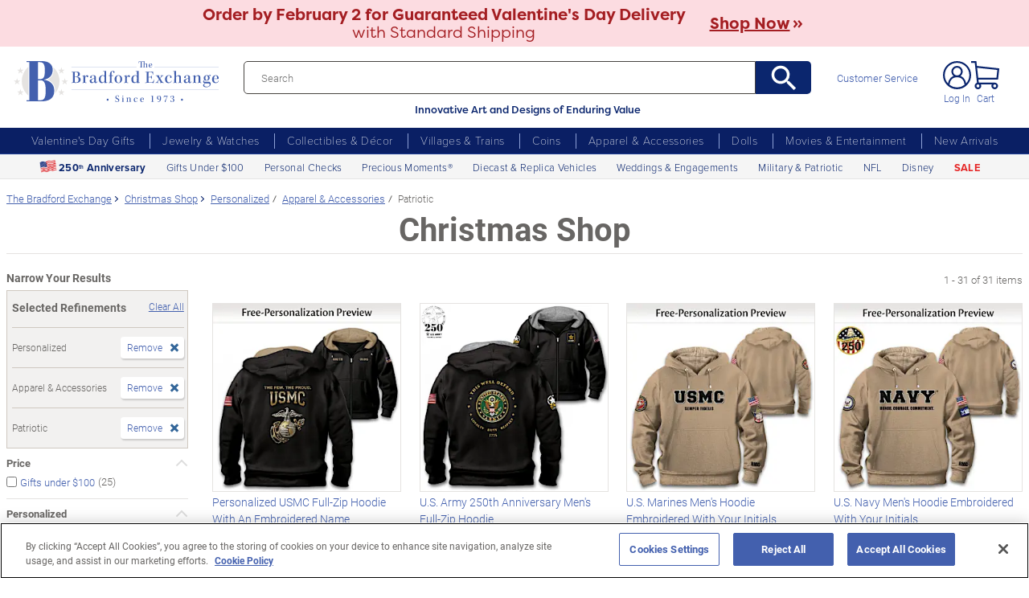

--- FILE ---
content_type: application/x-javascript; charset=utf-8
request_url: https://af.monetate.net/trk/4/s/a-e2b1c52e/p/bradfordexchange.com/1676732019-0?mr=t1758711889&mi=%272.874504983.1769867155722%27&cs=!t&e=!(viewPage,gr,gt)&pt=index&px=!(%27124930001%27,%27125691001%27,%27125692001%27,%27125693001%27,%27125694001%27,%27127606001%27,%27132398001%27,%27132399001%27,%27132400001%27,%27139616001%27,%27140576001%27,%27140577001%27,%27140578001%27,%27140579001%27,%27141074001%27,%27141709001%27,%27141710001%27,%27141712001%27,%27141713001%27,%27142589001%27,%27142729001%27,%27142730001%27,%27142731001%27,%27142732001%27,%27142762001%27,%27143147001%27,%27143330001%27,%27143825001%27,%27143826001%27,%27144038001%27,%27144067001%27)&r=%27%27&sw=1280&sh=720&sc=24&j=!f&u=%27https://www.bradfordexchange.com/c/christmas-gifts/15206%2B15050%2B15301_personalized%2Bapparel--accessories%2Bpatriotic.html%27&fl=!f&hvc=!t&eoq=!t
body_size: 14499
content:
monetate.r4("1676732019-0",[{"args":[1769867161.649806],"op":"sst"},{"args":[],"actionId":5706721,"op":"nop"},{"actionEvents":["op_impression"],"args":["<div class=\"redesign-tippy-top ttWrapper\"><a href=\"c/valentines-day-gifts.html\">\n<div class=\"tt-div1\">\n<p class=\"promo ff_filson fw_700 fs_24\">Order by February 2 for Guaranteed Valentine&#39;s Day Delivery</p>\n\n<p class=\"promo ff_filson fw_300 fs_24\">with Standard Shipping</p>\n</div>\n\n<p class=\"promo ff_filson fw_700 fs_24 promo-cta\"><span class=\"underline\">Shop Now </span> &raquo;</p>\n</a></div>\n",".monetate__top-of-page","first","text-align: center;",{"content":"","discriminator":"content","ref":"320/1137585.css","type":"javascript"},{"content":".redesign-tippy-top {\n  padding: 7px 0;\n  background-color: #fcdce1;\n}\n.redesign-tippy-top a {\n  display: flex; \n  justify-content: center; \n  align-items: center;\n}\n.redesign-tippy-top a:hover {\n  text-decoration: none;\n}\n.redesign-tippy-top a p.promo {\n  color: #a41e22; \n  display: flex; \n  flex-direction: column; \n  justify-content: center; \n  text-align: center; \n  line-height: 1.1; \n  margin-right: 30px;\n}\n\n.promo-cta {\n  display: inline-flex !important;\n  flex-direction: row !important;\n  align-items: center;\n\n}\n\n.promo-cta .underline {\n  text-decoration: underline;\n  margin-right: 3px;\n}\n\np{\nmargin-bottom:0; \n}\n\n@media(max-width: 991px){\n    .redesign-tippy-top a p.promo {\n    font-size: clamp(.9rem, 1.2vw, 1.25rem);\n    margin-right: 5px;\n}\n  .tt-div1{\n    max-width: 275px;\n  }\n}\n  \n\n\n\n","discriminator":"content","ref":"320/5969719.css","type":"css"},0,0],"actionId":5814632,"op":"allInOneV2"},{"actionEvents":["op_click","op_impression"],"args":[".category__list.px-3 .mb-lg-5","after","RecheckForElement",[{"recSetId":9548,"_affinity":6.03,"title":"PEANUTS It's The Great Pumpkin Lighted Sculpture Collection","price":62.99,"itemGroupId":"917850","recToken":"rt.2.WyJwcm9kdWN0IiwgNTYxMzM2MSwgbnVsbCwgIjkxNzg1MCIsICI5MTc4NTAiLCA5NTQ4LCAwLCAiMjAyNi0wMS0zMVQxMzo0NjowMS42NDk4MDZaIl0","imageLink":"https://media.bradfordexchange.com/image/upload/d_bxus_default.png/w_600,h_600,q_auto,f_auto,e_sharpen:100/datafeed-images/917850_nca","_rawAffinity":6.03,"link":"https://www.bradfordexchange.com/products/917850_the-peanuts-great-pumpkin-sculpture-collection.html","salePrice":null,"productType":"Sculptures","id":"917850"},{"recSetId":9548,"_affinity":7.53,"title":"HARRY POTTER HOGWARTS Express Electric Train Collection","price":89.99,"itemGroupId":"918209","recToken":"rt.2.WyJwcm9kdWN0IiwgNTYxMzM2MSwgbnVsbCwgIjkxODIwOSIsICI5MTgyMDkiLCA5NTQ4LCAxLCAiMjAyNi0wMS0zMVQxMzo0NjowMS42NDk4MDZaIl0","imageLink":"https://media.bradfordexchange.com/image/upload/d_bxus_default.png/w_600,h_600,q_auto,f_auto,e_sharpen:100/datafeed-images/918209_nca","_rawAffinity":7.53,"link":"https://www.bradfordexchange.com/products/918209_harry-potter-illuminated-electric-train-collection.html","salePrice":null,"productType":"Trains","id":"918209"},{"recSetId":9548,"_affinity":12.05,"title":"Disney Carry The Magic Designer-Style Tote Bag","price":139.99,"itemGroupId":"123435001","recToken":"rt.2.WyJwcm9kdWN0IiwgNTYxMzM2MSwgbnVsbCwgIjEyMzQzNTAwMSIsICIxMjM0MzUwMDEiLCA5NTQ4LCAyLCAiMjAyNi0wMS0zMVQxMzo0NjowMS42NDk4MDZaIl0","imageLink":"https://media.bradfordexchange.com/image/upload/d_bxus_default.png/w_600,h_600,q_auto,f_auto,e_sharpen:100/datafeed-images/01_23435_001_nca","_rawAffinity":12.05,"link":"https://www.bradfordexchange.com/products/123435001_disney-carry-the-magic-character-art-tote-bag.html","salePrice":null,"productType":"Handbags and Accessories","id":"123435001"},{"recSetId":9548,"_affinity":1000,"title":"Indiana Hoosiers First-Ever CFP National Championship Coins","price":49.99,"itemGroupId":"924618","recToken":"rt.2.WyJwcm9kdWN0IiwgNTYxMzM2MSwgbnVsbCwgIjkyNDYxOCIsICI5MjQ2MTgiLCA5NTQ4LCAzLCAiMjAyNi0wMS0zMVQxMzo0NjowMS42NDk4MDZaIl0","imageLink":"https://media.bradfordexchange.com/image/upload/d_bxus_default.png/w_600,h_600,q_auto,f_auto,e_sharpen:100/datafeed-images/924618_nca","_rawAffinity":1000,"link":"https://www.bradfordexchange.com/products/924618_indiana-hoosiers-cfp-national-champions-coins.html","salePrice":null,"productType":"Coins","id":"924618"},{"recSetId":9548,"_affinity":625,"title":"Made In America U.S.A. 250th Anniversary Challenge Coins","price":49.99,"itemGroupId":"924628","recToken":"rt.2.WyJwcm9kdWN0IiwgNTYxMzM2MSwgbnVsbCwgIjkyNDYyOCIsICI5MjQ2MjgiLCA5NTQ4LCA0LCAiMjAyNi0wMS0zMVQxMzo0NjowMS42NDk4MDZaIl0","imageLink":"https://media.bradfordexchange.com/image/upload/d_bxus_default.png/w_600,h_600,q_auto,f_auto,e_sharpen:100/datafeed-images/924628_nca","_rawAffinity":625,"link":"https://www.bradfordexchange.com/products/924628_american-250th-anniversary-challenge-coins.html","salePrice":null,"productType":"Coins","id":"924628"},{"recSetId":9548,"_affinity":453.32,"title":"USMC Men's Dress Watch With A Diamond","price":149.99,"itemGroupId":"125461001","recToken":"rt.2.WyJwcm9kdWN0IiwgNTYxMzM2MSwgbnVsbCwgIjEyNTQ2MTAwMSIsICIxMjU0NjEwMDEiLCA5NTQ4LCA1LCAiMjAyNi0wMS0zMVQxMzo0NjowMS42NDk4MDZaIl0","imageLink":"https://media.bradfordexchange.com/image/upload/d_bxus_default.png/w_600,h_600,q_auto,f_auto,e_sharpen:100/datafeed-images/01_25461_001_nca","_rawAffinity":453.32,"link":"https://www.bradfordexchange.com/products/125461001_usmc-mens-watch.html","salePrice":null,"productType":"Mens Watches","id":"125461001"},{"recSetId":9548,"_affinity":298.95,"title":"White Topaz Cardinal Remembrance Pendant Necklace","price":99.99,"itemGroupId":"139807001","recToken":"rt.2.WyJwcm9kdWN0IiwgNTYxMzM2MSwgbnVsbCwgIjEzOTgwNzAwMSIsICIxMzk4MDcwMDEiLCA5NTQ4LCA2LCAiMjAyNi0wMS0zMVQxMzo0NjowMS42NDk4MDZaIl0","imageLink":"https://media.bradfordexchange.com/image/upload/d_bxus_default.png/w_600,h_600,q_auto,f_auto,e_sharpen:100/datafeed-images/01_39807_001_nca","_rawAffinity":298.95,"link":"https://www.bradfordexchange.com/products/139807001_memorial-cardinal-and-white-topaz-infinity-pendant.html","salePrice":null,"productType":"Womens Necklaces and Pendants","id":"139807001"},{"recSetId":9548,"_affinity":292.93,"title":"NFL Silver Dollar Coins Game-Used Ball Edition","price":49.99,"itemGroupId":"923729","recToken":"rt.2.WyJwcm9kdWN0IiwgNTYxMzM2MSwgbnVsbCwgIjkyMzcyOSIsICI5MjM3MjkiLCA5NTQ4LCA3LCAiMjAyNi0wMS0zMVQxMzo0NjowMS42NDk4MDZaIl0","imageLink":"https://media.bradfordexchange.com/image/upload/d_bxus_default.png/w_600,h_600,q_auto,f_auto,e_sharpen:100/datafeed-images/923729_nca","_rawAffinity":292.93,"link":"https://www.bradfordexchange.com/products/923729_nfl-legal-tender-silver-dollar-coin-collection.html","salePrice":null,"productType":"Coins","id":"923729"},{"recSetId":9548,"_affinity":250,"title":"Personalized Glitter Globe Plays A Classic Romantic Tune","price":79.99,"itemGroupId":"142619001","recToken":"rt.2.WyJwcm9kdWN0IiwgNTYxMzM2MSwgbnVsbCwgIjE0MjYxOTAwMSIsICIxNDI2MTkwMDEiLCA5NTQ4LCA4LCAiMjAyNi0wMS0zMVQxMzo0NjowMS42NDk4MDZaIl0","imageLink":"https://media.bradfordexchange.com/image/upload/d_bxus_default.png/w_600,h_600,q_auto,f_auto,e_sharpen:100/datafeed-images/01_42619_001_nca","_rawAffinity":250,"link":"https://www.bradfordexchange.com/products/142619001_loving-personalized-glitter-globe-with-elvis-music.html","salePrice":null,"productType":"Snowglobes/Water Globes","id":"142619001"},{"recSetId":9548,"_affinity":229.67,"title":"Forever Yours Ruby And White Topaz Rose Ring","price":119.99,"itemGroupId":"138923001","recToken":"rt.2.WyJwcm9kdWN0IiwgNTYxMzM2MSwgbnVsbCwgIjEzODkyMzAwMSIsICIxMzg5MjMwMDEiLCA5NTQ4LCA5LCAiMjAyNi0wMS0zMVQxMzo0NjowMS42NDk4MDZaIl0","imageLink":"https://media.bradfordexchange.com/image/upload/d_bxus_default.png/w_600,h_600,q_auto,f_auto,e_sharpen:100/datafeed-images/01_38923_001_nca","_rawAffinity":229.67,"link":"https://www.bradfordexchange.com/products/138923001_red-rose-ruby-ring-engraved-with-i-love-you.html","salePrice":null,"productType":"Womens Rings","id":"138923001"},{"recSetId":9548,"_affinity":223.65,"title":"Indiana Hoosiers 2025 CFP National Champions Photo Tribute","price":149.99,"itemGroupId":"144747001","recToken":"rt.2.WyJwcm9kdWN0IiwgNTYxMzM2MSwgbnVsbCwgIjE0NDc0NzAwMSIsICIxNDQ3NDcwMDEiLCA5NTQ4LCAxMCwgIjIwMjYtMDEtMzFUMTM6NDY6MDEuNjQ5ODA2WiJd","imageLink":"https://media.bradfordexchange.com/image/upload/d_bxus_default.png/w_600,h_600,q_auto,f_auto,e_sharpen:100/datafeed-images/01_44747_001_nca","_rawAffinity":223.65,"link":"https://www.bradfordexchange.com/products/144747001_indiana-hoosiers-national-champions-wall-decor.html","salePrice":null,"productType":"Coins","id":"144747001"},{"recSetId":9548,"_affinity":219.88,"title":"Porcelain NFL Couple Figurine: Choose Your Team","price":109.98,"itemGroupId":"1000361","recToken":"rt.2.WyJwcm9kdWN0IiwgNTYxMzM2MSwgbnVsbCwgIjEwMDAzNjEiLCAiMTAwMDM2MSIsIDk1NDgsIDExLCAiMjAyNi0wMS0zMVQxMzo0NjowMS42NDk4MDZaIl0","imageLink":"https://media.bradfordexchange.com/image/upload/d_bxus_default.png/w_600,h_600,q_auto,f_auto,e_sharpen:100/datafeed-images/1000361_nca","_rawAffinity":219.88,"link":"https://www.bradfordexchange.com/products/1000361_football-fans-porcelain-figurine.html","salePrice":null,"productType":"Figurines","id":"1000361"},{"recSetId":9548,"_affinity":207.08,"title":"U.S. Navy 250th Anniversary 24K Gold-Plated Challenge Coins","price":49.99,"itemGroupId":"924445","recToken":"rt.2.WyJwcm9kdWN0IiwgNTYxMzM2MSwgbnVsbCwgIjkyNDQ0NSIsICI5MjQ0NDUiLCA5NTQ4LCAxMiwgIjIwMjYtMDEtMzFUMTM6NDY6MDEuNjQ5ODA2WiJd","imageLink":"https://media.bradfordexchange.com/image/upload/d_bxus_default.png/w_600,h_600,q_auto,f_auto,e_sharpen:100/datafeed-images/924445_nca","_rawAffinity":207.08,"link":"https://www.bradfordexchange.com/products/924445_us-navy-250th-anniversary-challenge-coins.html","salePrice":null,"productType":"Coins","id":"924445"},{"recSetId":9548,"_affinity":179.97,"title":"Disney Mickey Mouse Personalized Family Birthstone Necklace","price":159.99,"itemGroupId":"142532001","recToken":"rt.2.WyJwcm9kdWN0IiwgNTYxMzM2MSwgbnVsbCwgIjE0MjUzMjAwMSIsICIxNDI1MzIwMDEiLCA5NTQ4LCAxMywgIjIwMjYtMDEtMzFUMTM6NDY6MDEuNjQ5ODA2WiJd","imageLink":"https://media.bradfordexchange.com/image/upload/d_bxus_default.png/w_600,h_600,q_auto,f_auto,e_sharpen:100/datafeed-images/01_42532_001_nca","_rawAffinity":179.97,"link":"https://www.bradfordexchange.com/products/142532001_disney-mickey-mouse-family-birthstone-necklace.html","salePrice":null,"productType":"Womens Necklaces and Pendants","id":"142532001"},{"recSetId":9548,"_affinity":172.44,"title":"Personalized Engagement Ring And Wedding Band Set","price":179.99,"itemGroupId":"137260001","recToken":"rt.2.WyJwcm9kdWN0IiwgNTYxMzM2MSwgbnVsbCwgIjEzNzI2MDAwMSIsICIxMzcyNjAwMDEiLCA5NTQ4LCAxNCwgIjIwMjYtMDEtMzFUMTM6NDY6MDEuNjQ5ODA2WiJd","imageLink":"https://media.bradfordexchange.com/image/upload/d_bxus_default.png/w_600,h_600,q_auto,f_auto,e_sharpen:100/datafeed-images/01_37260_001_nca","_rawAffinity":172.44,"link":"https://www.bradfordexchange.com/products/137260001_personalized-simulated-diamond-bridal-ring-set.html","salePrice":null,"productType":"Womens Rings","id":"137260001"},{"recSetId":9548,"_affinity":162.66,"title":"Disney Mickey Mouse And Minnie Mouse Lighted Rose Bouquet","price":139.99,"itemGroupId":"143187001","recToken":"rt.2.WyJwcm9kdWN0IiwgNTYxMzM2MSwgbnVsbCwgIjE0MzE4NzAwMSIsICIxNDMxODcwMDEiLCA5NTQ4LCAxNSwgIjIwMjYtMDEtMzFUMTM6NDY6MDEuNjQ5ODA2WiJd","imageLink":"https://media.bradfordexchange.com/image/upload/d_bxus_default.png/w_600,h_600,q_auto,f_auto,e_sharpen:100/datafeed-images/01_43187_001_nca","_rawAffinity":162.66,"link":"https://www.bradfordexchange.com/products/143187001_disney-mickey-mouse-and-minnie-mouse-rose-bouquet.html","salePrice":null,"productType":"Table Centerpieces","id":"143187001"},{"recSetId":9548,"_affinity":157.38,"title":"HARRY POTTER Illuminated Platform 9 3/4 Wall Clock","price":119.99,"itemGroupId":"143143001","recToken":"rt.2.WyJwcm9kdWN0IiwgNTYxMzM2MSwgbnVsbCwgIjE0MzE0MzAwMSIsICIxNDMxNDMwMDEiLCA5NTQ4LCAxNiwgIjIwMjYtMDEtMzFUMTM6NDY6MDEuNjQ5ODA2WiJd","imageLink":"https://media.bradfordexchange.com/image/upload/d_bxus_default.png/w_600,h_600,q_auto,f_auto,e_sharpen:100/datafeed-images/01_43143_001_nca","_rawAffinity":157.38,"link":"https://www.bradfordexchange.com/products/143143001_harry-potter-kings-cross-station-wall-clock.html","salePrice":null,"productType":"Wall Clocks","id":"143143001"},{"recSetId":9548,"_affinity":148.35,"title":"U.S. Army 250th Anniversary 24K Gold-Plated Challenge Coins","price":49.99,"itemGroupId":"924446","recToken":"rt.2.WyJwcm9kdWN0IiwgNTYxMzM2MSwgbnVsbCwgIjkyNDQ0NiIsICI5MjQ0NDYiLCA5NTQ4LCAxNywgIjIwMjYtMDEtMzFUMTM6NDY6MDEuNjQ5ODA2WiJd","imageLink":"https://media.bradfordexchange.com/image/upload/d_bxus_default.png/w_600,h_600,q_auto,f_auto,e_sharpen:100/datafeed-images/924446_nca","_rawAffinity":148.35,"link":"https://www.bradfordexchange.com/products/924446_us-army-250th-anniversary-challenge-coins.html","salePrice":null,"productType":"Coins","id":"924446"},{"recSetId":9548,"_affinity":128.77,"title":"Personalized Dog Pendant Necklace: Choose Your Breed","price":99.99,"itemGroupId":"135077001","recToken":"rt.2.WyJwcm9kdWN0IiwgNTYxMzM2MSwgbnVsbCwgIjEzNTA3NzAwMSIsICIxMzUwNzcwMDEiLCA5NTQ4LCAxOCwgIjIwMjYtMDEtMzFUMTM6NDY6MDEuNjQ5ODA2WiJd","imageLink":"https://media.bradfordexchange.com/image/upload/d_bxus_default.png/w_600,h_600,q_auto,f_auto,e_sharpen:100/datafeed-images/01_35077_001_nca","_rawAffinity":128.77,"link":"https://www.bradfordexchange.com/products/135077001_personalized-dog-infinity-pendant-necklace.html","salePrice":null,"productType":"Womens Necklaces and Pendants","id":"135077001"},{"recSetId":9548,"_affinity":125.76,"title":"Seasonal Pendant Necklace Collection With Free Stud Earrings","price":39.98,"itemGroupId":"923751","recToken":"rt.2.WyJwcm9kdWN0IiwgNTYxMzM2MSwgbnVsbCwgIjkyMzc1MSIsICI5MjM3NTEiLCA5NTQ4LCAxOSwgIjIwMjYtMDEtMzFUMTM6NDY6MDEuNjQ5ODA2WiJd","imageLink":"https://media.bradfordexchange.com/image/upload/d_bxus_default.png/w_600,h_600,q_auto,f_auto,e_sharpen:100/datafeed-images/923751_nca","_rawAffinity":125.76,"link":"https://www.bradfordexchange.com/products/923751_holiday-and-seasonal-pendant-necklace-collection.html","salePrice":null,"productType":"Womens Necklaces and Pendants","id":"923751"},{"recSetId":9548,"_affinity":120.49,"title":"America's 250th Anniversary Enhanced $2 Bill Collection","price":39.99,"itemGroupId":"924209","recToken":"rt.2.WyJwcm9kdWN0IiwgNTYxMzM2MSwgbnVsbCwgIjkyNDIwOSIsICI5MjQyMDkiLCA5NTQ4LCAyMCwgIjIwMjYtMDEtMzFUMTM6NDY6MDEuNjQ5ODA2WiJd","imageLink":"https://media.bradfordexchange.com/image/upload/d_bxus_default.png/w_600,h_600,q_auto,f_auto,e_sharpen:100/datafeed-images/924209_nca","_rawAffinity":120.49,"link":"https://www.bradfordexchange.com/products/924209_usa-250th-anniversary-two-dollar-bill-collection.html","salePrice":null,"productType":"Paper Currency","id":"924209"},{"recSetId":9548,"_affinity":119.73,"title":"NFL Infinity Pendant With Team-Color Crystals: Choose A Team","price":99.99,"itemGroupId":"128808001","recToken":"rt.2.WyJwcm9kdWN0IiwgNTYxMzM2MSwgbnVsbCwgIjEyODgwODAwMSIsICIxMjg4MDgwMDEiLCA5NTQ4LCAyMSwgIjIwMjYtMDEtMzFUMTM6NDY6MDEuNjQ5ODA2WiJd","imageLink":"https://media.bradfordexchange.com/image/upload/d_bxus_default.png/w_600,h_600,q_auto,f_auto,e_sharpen:100/datafeed-images/01_28808_001_nca","_rawAffinity":119.73,"link":"https://www.bradfordexchange.com/products/128808001_nfl-infinity-pendant-necklace-in-your-team-choice.html","salePrice":null,"productType":"Womens Necklaces and Pendants","id":"128808001"},{"recSetId":9548,"_affinity":118.98,"title":"Desert Shield And Desert Storm Challenge Coin Collection","price":49.99,"itemGroupId":"924522","recToken":"rt.2.WyJwcm9kdWN0IiwgNTYxMzM2MSwgbnVsbCwgIjkyNDUyMiIsICI5MjQ1MjIiLCA5NTQ4LCAyMiwgIjIwMjYtMDEtMzFUMTM6NDY6MDEuNjQ5ODA2WiJd","imageLink":"https://media.bradfordexchange.com/image/upload/d_bxus_default.png/w_600,h_600,q_auto,f_auto,e_sharpen:100/datafeed-images/924522_nca","_rawAffinity":118.98,"link":"https://www.bradfordexchange.com/products/924522_desert-shield-desert-storm-metal-challenge-coins.html","salePrice":null,"productType":"Coins","id":"924522"},{"recSetId":9548,"_affinity":117.47,"title":"Head Over Heels Flip Necklace With Names And Birthstones","price":159.99,"itemGroupId":"139710001","recToken":"rt.2.WyJwcm9kdWN0IiwgNTYxMzM2MSwgbnVsbCwgIjEzOTcxMDAwMSIsICIxMzk3MTAwMDEiLCA5NTQ4LCAyMywgIjIwMjYtMDEtMzFUMTM6NDY6MDEuNjQ5ODA2WiJd","imageLink":"https://media.bradfordexchange.com/image/upload/d_bxus_default.png/w_600,h_600,q_auto,f_auto,e_sharpen:100/datafeed-images/01_39710_001_nca","_rawAffinity":117.47,"link":"https://www.bradfordexchange.com/products/139710001_heart-shaped-pendant-with-names-and-birthstones.html","salePrice":null,"productType":"Womens Necklaces and Pendants","id":"139710001"},{"recSetId":9548,"_affinity":112.2,"title":"Snoopy Through The Seasons Perpetual Calendar Collection","price":59.99,"itemGroupId":"904956","recToken":"rt.2.WyJwcm9kdWN0IiwgNTYxMzM2MSwgbnVsbCwgIjkwNDk1NiIsICI5MDQ5NTYiLCA5NTQ4LCAyNCwgIjIwMjYtMDEtMzFUMTM6NDY6MDEuNjQ5ODA2WiJd","imageLink":"https://media.bradfordexchange.com/image/upload/d_bxus_default.png/w_600,h_600,q_auto,f_auto,e_sharpen:100/datafeed-images/904956_nca","_rawAffinity":112.2,"link":"https://www.bradfordexchange.com/products/904956_snoopy-and-woodstock-perpetual-calendar-collection.html","salePrice":null,"productType":"Calendars","id":"904956"},{"recSetId":9548,"_affinity":110.7,"title":"America's 250th Anniversary 24K Gold-Plated Challenge Coins","price":49.99,"itemGroupId":"924457","recToken":"rt.2.WyJwcm9kdWN0IiwgNTYxMzM2MSwgbnVsbCwgIjkyNDQ1NyIsICI5MjQ0NTciLCA5NTQ4LCAyNSwgIjIwMjYtMDEtMzFUMTM6NDY6MDEuNjQ5ODA2WiJd","imageLink":"https://media.bradfordexchange.com/image/upload/d_bxus_default.png/w_600,h_600,q_auto,f_auto,e_sharpen:100/datafeed-images/924457_nca","_rawAffinity":110.7,"link":"https://www.bradfordexchange.com/products/924457_america-250th-anniversary-challenge-coins.html","salePrice":null,"productType":"Coins","id":"924457"},{"recSetId":9548,"_affinity":109.94,"title":"USMC 250th Anniversary Tribute Challenge Coin Collection","price":49.99,"itemGroupId":"924277","recToken":"rt.2.WyJwcm9kdWN0IiwgNTYxMzM2MSwgbnVsbCwgIjkyNDI3NyIsICI5MjQyNzciLCA5NTQ4LCAyNiwgIjIwMjYtMDEtMzFUMTM6NDY6MDEuNjQ5ODA2WiJd","imageLink":"https://media.bradfordexchange.com/image/upload/d_bxus_default.png/w_600,h_600,q_auto,f_auto,e_sharpen:100/datafeed-images/924277_nca","_rawAffinity":109.94,"link":"https://www.bradfordexchange.com/products/924277_usmc-250th-anniversary-24k-gold-plated-coins.html","salePrice":null,"productType":"Coins","id":"924277"},{"recSetId":9548,"_affinity":100.91,"title":"Heart To Heart Personalized Birthstone Necklace With 2 Names","price":119.99,"itemGroupId":"139712001","recToken":"rt.2.WyJwcm9kdWN0IiwgNTYxMzM2MSwgbnVsbCwgIjEzOTcxMjAwMSIsICIxMzk3MTIwMDEiLCA5NTQ4LCAyNywgIjIwMjYtMDEtMzFUMTM6NDY6MDEuNjQ5ODA2WiJd","imageLink":"https://media.bradfordexchange.com/image/upload/d_bxus_default.png/w_600,h_600,q_auto,f_auto,e_sharpen:100/datafeed-images/01_39712_001_nca","_rawAffinity":100.91,"link":"https://www.bradfordexchange.com/products/139712001_personalized-romantic-crystal-birthstone-pendant.html","salePrice":null,"productType":"Womens Necklaces and Pendants","id":"139712001"},{"recSetId":9548,"_affinity":97.9,"title":"Personalized Birthstone Pendant With Heart-Shaped Stones","price":129.99,"itemGroupId":"113465001","recToken":"rt.2.WyJwcm9kdWN0IiwgNTYxMzM2MSwgbnVsbCwgIjExMzQ2NTAwMSIsICIxMTM0NjUwMDEiLCA5NTQ4LCAyOCwgIjIwMjYtMDEtMzFUMTM6NDY6MDEuNjQ5ODA2WiJd","imageLink":"https://media.bradfordexchange.com/image/upload/d_bxus_default.png/w_600,h_600,q_auto,f_auto,e_sharpen:100/datafeed-images/01_13465_001_nca","_rawAffinity":97.9,"link":"https://www.bradfordexchange.com/products/113465001_personalized-birthstone-pendant.html","salePrice":null,"productType":"Womens Necklaces and Pendants","id":"113465001"},{"recSetId":9548,"_affinity":97.14,"title":"Religious Amethyst & Topaz Cross Pendant Necklace For Women","price":129.99,"itemGroupId":"137566002","recToken":"rt.2.WyJwcm9kdWN0IiwgNTYxMzM2MSwgbnVsbCwgIjEzNzU2NjAwMiIsICIxMzc1NjYwMDIiLCA5NTQ4LCAyOSwgIjIwMjYtMDEtMzFUMTM6NDY6MDEuNjQ5ODA2WiJd","imageLink":"https://media.bradfordexchange.com/image/upload/d_bxus_default.png/w_600,h_600,q_auto,f_auto,e_sharpen:100/datafeed-images/01_37566_002_nca","_rawAffinity":97.14,"link":"https://www.bradfordexchange.com/products/137566002_religious-amethyst-and-topaz-cross-necklace.html","salePrice":null,"productType":"Womens Necklaces and Pendants","id":"137566002"},{"recSetId":9548,"_affinity":93.38,"title":"1.5-Carat Simulated Diamond Horseshoe Engraved Bridal Rings","price":129.99,"itemGroupId":"142660001","recToken":"rt.2.WyJwcm9kdWN0IiwgNTYxMzM2MSwgbnVsbCwgIjE0MjY2MDAwMSIsICIxNDI2NjAwMDEiLCA5NTQ4LCAzMCwgIjIwMjYtMDEtMzFUMTM6NDY6MDEuNjQ5ODA2WiJd","imageLink":"https://media.bradfordexchange.com/image/upload/d_bxus_default.png/w_600,h_600,q_auto,f_auto,e_sharpen:100/datafeed-images/01_42660_001_nca","_rawAffinity":93.38,"link":"https://www.bradfordexchange.com/products/142660001_engraved-simulated-diamond-horseshoe-bridal-rings.html","salePrice":null,"productType":"Womens Rings","id":"142660001"},{"recSetId":9548,"_affinity":89.61,"title":"Choose Your Team NFL Illuminated Electric Train","price":89.99,"itemGroupId":"1000126","recToken":"rt.2.WyJwcm9kdWN0IiwgNTYxMzM2MSwgbnVsbCwgIjEwMDAxMjYiLCAiMTAwMDEyNiIsIDk1NDgsIDMxLCAiMjAyNi0wMS0zMVQxMzo0NjowMS42NDk4MDZaIl0","imageLink":"https://media.bradfordexchange.com/image/upload/d_bxus_default.png/w_600,h_600,q_auto,f_auto,e_sharpen:100/datafeed-images/1000126_nca","_rawAffinity":89.61,"link":"https://www.bradfordexchange.com/products/1000126_nfl-football-express-train-collection.html","salePrice":null,"productType":"Trains","id":"1000126"},{"recSetId":9548,"_affinity":89.61,"title":"Romantic Women's Diamond & Topaz Ring With 2 Engraved Names","price":199.99,"itemGroupId":"129013001","recToken":"rt.2.WyJwcm9kdWN0IiwgNTYxMzM2MSwgbnVsbCwgIjEyOTAxMzAwMSIsICIxMjkwMTMwMDEiLCA5NTQ4LCAzMiwgIjIwMjYtMDEtMzFUMTM6NDY6MDEuNjQ5ODA2WiJd","imageLink":"https://media.bradfordexchange.com/image/upload/d_bxus_default.png/w_600,h_600,q_auto,f_auto,e_sharpen:100/datafeed-images/01_29013_001_nca","_rawAffinity":89.61,"link":"https://www.bradfordexchange.com/products/129013001_romantic-personalized-topaz-and-diamond-ring.html","salePrice":null,"productType":"Womens Rings","id":"129013001"},{"recSetId":9548,"_affinity":88.86,"title":"U.S.A.-Minted America 250th Anniversary Smithsonian Proofs","price":49.99,"itemGroupId":"924347","recToken":"rt.2.WyJwcm9kdWN0IiwgNTYxMzM2MSwgbnVsbCwgIjkyNDM0NyIsICI5MjQzNDciLCA5NTQ4LCAzMywgIjIwMjYtMDEtMzFUMTM6NDY6MDEuNjQ5ODA2WiJd","imageLink":"https://media.bradfordexchange.com/image/upload/d_bxus_default.png/w_600,h_600,q_auto,f_auto,e_sharpen:100/datafeed-images/924347_nca","_rawAffinity":88.86,"link":"https://www.bradfordexchange.com/products/924347_american-250th-anniversary-smithsonian-proofs.html","salePrice":null,"productType":"Coins","id":"924347"},{"recSetId":9548,"_affinity":88.11,"title":"WICKED Figurine Collection Featuring Elphaba And Glinda","price":39.99,"itemGroupId":"935479","recToken":"rt.2.WyJwcm9kdWN0IiwgNTYxMzM2MSwgbnVsbCwgIjkzNTQ3OSIsICI5MzU0NzkiLCA5NTQ4LCAzNCwgIjIwMjYtMDEtMzFUMTM6NDY6MDEuNjQ5ODA2WiJd","imageLink":"https://media.bradfordexchange.com/image/upload/d_bxus_default.png/w_600,h_600,q_auto,f_auto,e_sharpen:100/datafeed-images/935479_nca","_rawAffinity":88.11,"link":"https://www.bradfordexchange.com/products/935479_wicked-figurines-featuring-elphaba-and-glinda.html","salePrice":null,"productType":"Figurines","id":"935479"},{"recSetId":9548,"_affinity":85.85,"title":"Your Wings Were Ready White Topaz Remembrance Ring","price":99.99,"itemGroupId":"133505001","recToken":"rt.2.WyJwcm9kdWN0IiwgNTYxMzM2MSwgbnVsbCwgIjEzMzUwNTAwMSIsICIxMzM1MDUwMDEiLCA5NTQ4LCAzNSwgIjIwMjYtMDEtMzFUMTM6NDY6MDEuNjQ5ODA2WiJd","imageLink":"https://media.bradfordexchange.com/image/upload/d_bxus_default.png/w_600,h_600,q_auto,f_auto,e_sharpen:100/datafeed-images/01_33505_001_nca","_rawAffinity":85.85,"link":"https://www.bradfordexchange.com/products/133505001_memorial-white-topaz-heart-ring-with-angel-wings.html","salePrice":null,"productType":"Womens Rings","id":"133505001"},{"recSetId":9548,"_affinity":85.85,"title":"NFL 18K Gold-Plated Team Slogan Bracelet: Choose Your Team","price":99.99,"itemGroupId":"142657001","recToken":"rt.2.WyJwcm9kdWN0IiwgNTYxMzM2MSwgbnVsbCwgIjE0MjY1NzAwMSIsICIxNDI2NTcwMDEiLCA5NTQ4LCAzNiwgIjIwMjYtMDEtMzFUMTM6NDY6MDEuNjQ5ODA2WiJd","imageLink":"https://media.bradfordexchange.com/image/upload/d_bxus_default.png/w_600,h_600,q_auto,f_auto,e_sharpen:100/datafeed-images/01_42657_001_nca","_rawAffinity":85.85,"link":"https://www.bradfordexchange.com/products/142657001_nfl-team-slogan-crystal-bolo-bracelet.html","salePrice":null,"productType":"Womens Bracelets","id":"142657001"},{"recSetId":9548,"_affinity":85.09,"title":"NFL Wind Chime With Stained-Glass Logo: Choose A Team","price":79.99,"itemGroupId":"142634001","recToken":"rt.2.WyJwcm9kdWN0IiwgNTYxMzM2MSwgbnVsbCwgIjE0MjYzNDAwMSIsICIxNDI2MzQwMDEiLCA5NTQ4LCAzNywgIjIwMjYtMDEtMzFUMTM6NDY6MDEuNjQ5ODA2WiJd","imageLink":"https://media.bradfordexchange.com/image/upload/d_bxus_default.png/w_600,h_600,q_auto,f_auto,e_sharpen:100/datafeed-images/01_42634_001_nca","_rawAffinity":85.09,"link":"https://www.bradfordexchange.com/products/142634001_nfl-indoor-outdoor-glass-and-metal-wind-chime.html","salePrice":null,"productType":"Wind Chimes","id":"142634001"},{"recSetId":9548,"_affinity":84.34,"title":"Sculpted Horse And Crystal Gentle Spirit Heart-Shaped Ring","price":79.99,"itemGroupId":"138462002","recToken":"rt.2.WyJwcm9kdWN0IiwgNTYxMzM2MSwgbnVsbCwgIjEzODQ2MjAwMiIsICIxMzg0NjIwMDIiLCA5NTQ4LCAzOCwgIjIwMjYtMDEtMzFUMTM6NDY6MDEuNjQ5ODA2WiJd","imageLink":"https://media.bradfordexchange.com/image/upload/d_bxus_default.png/w_600,h_600,q_auto,f_auto,e_sharpen:100/datafeed-images/01_38462_002_nca","_rawAffinity":84.34,"link":"https://www.bradfordexchange.com/products/138462002_sculpted-horse-and-clear-crystal-ring.html","salePrice":null,"productType":"Womens Rings","id":"138462002"},{"recSetId":9548,"_affinity":83.59,"title":"Josh Allen Bills NFL Proofs With Display","price":59.99,"itemGroupId":"923615","recToken":"rt.2.WyJwcm9kdWN0IiwgNTYxMzM2MSwgbnVsbCwgIjkyMzYxNSIsICI5MjM2MTUiLCA5NTQ4LCAzOSwgIjIwMjYtMDEtMzFUMTM6NDY6MDEuNjQ5ODA2WiJd","imageLink":"https://media.bradfordexchange.com/image/upload/d_bxus_default.png/w_600,h_600,q_auto,f_auto,e_sharpen:100/datafeed-images/923615_nca","_rawAffinity":83.59,"link":"https://www.bradfordexchange.com/products/923615_nfl-proofs-of-buffalo-bills-quarterback-josh-allen.html","salePrice":null,"productType":"Coins","id":"923615"},{"recSetId":9548,"_affinity":81.33,"title":"Genuine Diamond Solid Sterling Silver Texas Pride Necklace","price":149.99,"itemGroupId":"133219002","recToken":"rt.2.WyJwcm9kdWN0IiwgNTYxMzM2MSwgbnVsbCwgIjEzMzIxOTAwMiIsICIxMzMyMTkwMDIiLCA5NTQ4LCA0MCwgIjIwMjYtMDEtMzFUMTM6NDY6MDEuNjQ5ODA2WiJd","imageLink":"https://media.bradfordexchange.com/image/upload/d_bxus_default.png/w_600,h_600,q_auto,f_auto,e_sharpen:100/datafeed-images/01_33219_002_nca","_rawAffinity":81.33,"link":"https://www.bradfordexchange.com/products/133219002_diamond-texas-pride-pendant-necklace.html","salePrice":null,"productType":"Womens Necklaces and Pendants","id":"133219002"},{"recSetId":9548,"_affinity":80.58,"title":"Thomas Kinkade Crystal Snowman With Village, Moving Train","price":129.99,"itemGroupId":"1500764001","recToken":"rt.2.WyJwcm9kdWN0IiwgNTYxMzM2MSwgbnVsbCwgIjE1MDA3NjQwMDEiLCAiMTUwMDc2NDAwMSIsIDk1NDgsIDQxLCAiMjAyNi0wMS0zMVQxMzo0NjowMS42NDk4MDZaIl0","imageLink":"https://media.bradfordexchange.com/image/upload/d_bxus_default.png/w_600,h_600,q_auto,f_auto,e_sharpen:100/datafeed-images/15_00764_001_nca","_rawAffinity":80.58,"link":"https://www.bradfordexchange.com/products/1500764001_thomas-kinkade-figurine.html","salePrice":null,"productType":"Figurines","id":"1500764001"},{"recSetId":9548,"_affinity":79.82,"title":"Men's Lapis Lazuli Cross Pendant Necklace","price":99.99,"itemGroupId":"139810001","recToken":"rt.2.WyJwcm9kdWN0IiwgNTYxMzM2MSwgbnVsbCwgIjEzOTgxMDAwMSIsICIxMzk4MTAwMDEiLCA5NTQ4LCA0MiwgIjIwMjYtMDEtMzFUMTM6NDY6MDEuNjQ5ODA2WiJd","imageLink":"https://media.bradfordexchange.com/image/upload/d_bxus_default.png/w_600,h_600,q_auto,f_auto,e_sharpen:100/datafeed-images/01_39810_001_nca","_rawAffinity":79.82,"link":"https://www.bradfordexchange.com/products/139810001_lapis-lazuli-cross-pendant-necklace-for-men.html","salePrice":null,"productType":"Mens Necklaces and Pendants","id":"139810001"},{"recSetId":9548,"_affinity":79.82,"title":"Disney Sweethearts Figurine With Animated Light-Up Fireworks","price":99.99,"itemGroupId":"910912001","recToken":"rt.2.WyJwcm9kdWN0IiwgNTYxMzM2MSwgbnVsbCwgIjkxMDkxMjAwMSIsICI5MTA5MTIwMDEiLCA5NTQ4LCA0MywgIjIwMjYtMDEtMzFUMTM6NDY6MDEuNjQ5ODA2WiJd","imageLink":"https://media.bradfordexchange.com/image/upload/d_bxus_default.png/w_600,h_600,q_auto,f_auto,e_sharpen:100/datafeed-images/09_10912_001_nca","_rawAffinity":79.82,"link":"https://www.bradfordexchange.com/products/910912001_disney-sweethearts-animated-fireworks-figurine.html","salePrice":null,"productType":"Figurines","id":"910912001"},{"recSetId":9548,"_affinity":76.81,"title":"NFL Decanter And Glasses Set: Choose Your Team","price":169.99,"itemGroupId":"125268001","recToken":"rt.2.WyJwcm9kdWN0IiwgNTYxMzM2MSwgbnVsbCwgIjEyNTI2ODAwMSIsICIxMjUyNjgwMDEiLCA5NTQ4LCA0NCwgIjIwMjYtMDEtMzFUMTM6NDY6MDEuNjQ5ODA2WiJd","imageLink":"https://media.bradfordexchange.com/image/upload/d_bxus_default.png/w_600,h_600,q_auto,f_auto,e_sharpen:100/datafeed-images/01_25268_001_nca","_rawAffinity":76.81,"link":"https://www.bradfordexchange.com/products/125268001_nfl-decanter-set-choose-your-team.html","salePrice":null,"productType":"Bar and Glassware","id":"125268001"},{"recSetId":9548,"_affinity":73.8,"title":"Today Tomorrow Always Personalized Musical Glitter Globe","price":79.99,"itemGroupId":"124389001","recToken":"rt.2.WyJwcm9kdWN0IiwgNTYxMzM2MSwgbnVsbCwgIjEyNDM4OTAwMSIsICIxMjQzODkwMDEiLCA5NTQ4LCA0NSwgIjIwMjYtMDEtMzFUMTM6NDY6MDEuNjQ5ODA2WiJd","imageLink":"https://media.bradfordexchange.com/image/upload/d_bxus_default.png/w_600,h_600,q_auto,f_auto,e_sharpen:100/datafeed-images/01_24389_001_nca","_rawAffinity":73.8,"link":"https://www.bradfordexchange.com/products/124389001_romantic-personalized-musical-glitter-globe.html","salePrice":null,"productType":"Snowglobes/Water Globes","id":"124389001"},{"recSetId":9548,"_affinity":71.54,"title":"Disney Mickey Mouse And Minnie Mouse Stacking Ring Set","price":149.99,"itemGroupId":"135952001","recToken":"rt.2.WyJwcm9kdWN0IiwgNTYxMzM2MSwgbnVsbCwgIjEzNTk1MjAwMSIsICIxMzU5NTIwMDEiLCA5NTQ4LCA0NiwgIjIwMjYtMDEtMzFUMTM6NDY6MDEuNjQ5ODA2WiJd","imageLink":"https://media.bradfordexchange.com/image/upload/d_bxus_default.png/w_600,h_600,q_auto,f_auto,e_sharpen:100/datafeed-images/01_35952_001_nca","_rawAffinity":71.54,"link":"https://www.bradfordexchange.com/products/135952001_disney-mickey-mouse-minnie-mouse-cz-crystal-rings.html","salePrice":null,"productType":"Womens Rings","id":"135952001"},{"recSetId":9548,"_affinity":70.79,"title":"Gold- And Silver-Tone Seasonal Charm Hoop Earring Collection","price":39.99,"itemGroupId":"924352","recToken":"rt.2.WyJwcm9kdWN0IiwgNTYxMzM2MSwgbnVsbCwgIjkyNDM1MiIsICI5MjQzNTIiLCA5NTQ4LCA0NywgIjIwMjYtMDEtMzFUMTM6NDY6MDEuNjQ5ODA2WiJd","imageLink":"https://media.bradfordexchange.com/image/upload/d_bxus_default.png/w_600,h_600,q_auto,f_auto,e_sharpen:100/datafeed-images/924352_nca","_rawAffinity":70.79,"link":"https://www.bradfordexchange.com/products/924352_seasonal-and-holiday-charms-crystal-hoop-earrings.html","salePrice":null,"productType":"Womens Earrings","id":"924352"},{"recSetId":9548,"_affinity":67.02,"title":"Elvira Studebaker Hearse Sculpture With 2D And 3D Art","price":99.99,"itemGroupId":"910704001","recToken":"rt.2.WyJwcm9kdWN0IiwgNTYxMzM2MSwgbnVsbCwgIjkxMDcwNDAwMSIsICI5MTA3MDQwMDEiLCA5NTQ4LCA0OCwgIjIwMjYtMDEtMzFUMTM6NDY6MDEuNjQ5ODA2WiJd","imageLink":"https://media.bradfordexchange.com/image/upload/d_bxus_default.png/w_600,h_600,q_auto,f_auto,e_sharpen:100/datafeed-images/09_10704_001_nca","_rawAffinity":67.02,"link":"https://www.bradfordexchange.com/products/910704001_elvira-studebaker-hearse-sculpture.html","salePrice":null,"productType":"Sculptures","id":"910704001"},{"recSetId":9548,"_affinity":66.27,"title":"Mother-Of-Pearl And Diamond Cross Pendant: Choose A Finish","price":129.99,"itemGroupId":"144214001","recToken":"rt.2.WyJwcm9kdWN0IiwgNTYxMzM2MSwgbnVsbCwgIjE0NDIxNDAwMSIsICIxNDQyMTQwMDEiLCA5NTQ4LCA0OSwgIjIwMjYtMDEtMzFUMTM6NDY6MDEuNjQ5ODA2WiJd","imageLink":"https://media.bradfordexchange.com/image/upload/d_bxus_default.png/w_600,h_600,q_auto,f_auto,e_sharpen:100/datafeed-images/01_44214_001_nca","_rawAffinity":66.27,"link":"https://www.bradfordexchange.com/products/144214001_diamond-and-mother-of-pearl-cross-necklace.html","salePrice":null,"productType":"Womens Necklaces and Pendants","id":"144214001"}],9,"horizontal","<div class=\"mt-slider-title fs_18\">You May Also Like:</div>\n<button data-prev-button class=\"slick-prev slick-arrow\" tabindex=\"-1\"><span class=\"sr-only\">Left Arrow</span></button> \n{{SLIDER}}\n{{PAGINATION}}\n<button data-next-button class=\"slick-next slick-arrow\" tabindex=\"-1\"><span class=\"sr-only\">Right Arrow</span></button>","<a href=\"{{link|appendParam:CATALOG_UPSELL=Y&SOURCE=Y_CERT_PROD&RECOMM=Y&PDP_WEB}}\" data-pid=\"{{id}}\" style=\"display: block;\" tabindex=\"0\">\n    <div>\n      <img src=\"{{imageLink}}\" alt=\"{{id}} - {{title}}\" class=\"bc\">\n    </div>\n    <div>\n        <div class=\"mt-product-name fs_16\">{{title|truncate: 60}}</div>\n        <div class=\"mt-price fs_14\">\n            <span>{{price|priceFormat: $1,000.00}}</span>\n            <span>{{salePrice|priceFormat: $1,000.00}}</span>\n        </div>\n    </div>\n</a>",{"content":"","discriminator":"ref","ref":"320/5761144.css","type":"css"},{"pagination":"none","gridSize":1,"pauseOnHover":false,"infiniteSlide":false,"breakpoints":{"Infinity":{"visible":4}},"slideIncrement":1,"autoRotateDuration":0,"stopOnInteraction":false,"transitionAnimation":"push","transitionDuration":750},{"iwidth":36,"iheight":88,"ref":"320/5725418.png"},{"iwidth":36,"iheight":88,"ref":"320/5725419.png"}],"actionId":5613361,"op":"iRecSlider"},{"args":[],"actionId":435318,"op":"nop"},{"actionEvents":["op_impression"],"args":[".products__bottom-line a[ga-quickinfo-link=\"137211001\"] + div.price","<div class=\"products__price ml-lg-auto price original\">$79.99&nbsp;US</div>\n\n<div class=\"products__price ml-lg-auto price discounted\">NOW $39.99&nbsp;US</div>\n",{"content":".category__quick-info {margin-top: 10px;}\n\n.products__price {\n  text-align: right;\n}\n\n.products__price.original {\n  text-decoration: line-through;\n  font-weight: 300;\n}\n.products__price.discounted {\n  font-weight: 700;\n  font-size: 17px;\n  color: #e70b03;\n}\n\na[ga-item-link=\"137211001\"].products__img-wrapper:before {\n    content: 'SAVE 50%';\n    display: block;\n    position: absolute;\n    bottom: 0;\n    left: 0;\n    z-index: 100;\n    background-color: #e70b03;\n    padding: 5px;\n    font-weight: 700;\n    color: #fff;\n    border-radius: 0 6px 0 0;\n    letter-spacing: 1.25px;\n    font-size: 12px;\n}\n\n@media screen and (max-width: 991px) {\n.products__price {\n  text-align: left;\n}\n  .products__price.discounted {\n    font-size: 15px;\n  }\na[ga-item-link=\"137211001\"].products__img-wrapper:before {\n  bottom: 0%; /* Use 0% for solo; Use 10% for subplan */\n  }\n}\n  ","discriminator":"content","ref":"320/5899305.css","type":"css"},0,1],"actionId":5794287,"op":"selectorEditHtml"},{"actionEvents":["op_impression"],"args":[".products__bottom-line a[ga-quickinfo-link=\"140649001\"] + div.price","<div class=\"products__price ml-lg-auto price original\">$89.95&nbsp;US</div>\n\n<div class=\"products__price ml-lg-auto price discounted\">NOW $59.98&nbsp;US</div>\n",{"content":".category__quick-info {margin-top: 10px;}\n\n.products__price {\n  text-align: right;\n}\n\n.products__price.original {\n  text-decoration: line-through;\n  font-weight: 300;\n}\n.products__price.discounted {\n  font-weight: 700;\n  font-size: 17px;\n  color: #e70b03;\n}\n\na[ga-item-link=\"140649001\"].products__img-wrapper:before {\n    content: 'SAVE 33%';\n    display: block;\n    position: absolute;\n    bottom: 0;\n    left: 0;\n    z-index: 100;\n    background-color: #e70b03;\n    padding: 5px;\n    font-weight: 700;\n    color: #fff;\n    border-radius: 0 6px 0 0;\n    letter-spacing: 1.25px;\n    font-size: 12px;\n}\n\n@media screen and (max-width: 991px) {\n.products__price {\n  text-align: left;\n}\n  .products__price.discounted {\n    font-size: 15px;\n  }\na[ga-item-link=\"140649001\"].products__img-wrapper:before {\n  bottom: 0%; /* Use 0% for solo; Use 10% for subplan */\n  }\n}\n  ","discriminator":"content","ref":"320/5906393.css","type":"css"},0,1],"actionId":5795361,"op":"selectorEditHtml"},{"actionEvents":["op_impression"],"args":[".products__bottom-line a[ga-quickinfo-link=\"303097001\"] + div.price","<div class=\"products__price ml-lg-auto price original\">$199.95 US</div>\n\n<div class=\"products__price ml-lg-auto price discounted\">NOW $129.99&nbsp;US</div>\n",{"content":".category__quick-info {margin-top: 10px;}\n\n.products__price {\n  text-align: right;\n}\n\n.products__price.original {\n  text-decoration: line-through;\n  font-weight: 300;\n}\n.products__price.discounted {\n  font-weight: 700;\n  font-size: 17px;\n  color: #e70b03;\n}\n\na[ga-item-link=\"303097001\"].products__img-wrapper:before {\n    content: 'SAVE 35%';\n    display: block;\n    position: absolute;\n    bottom: 0;\n    left: 0;\n    z-index: 100;\n    background-color: #e70b03;\n    padding: 5px;\n    font-weight: 700;\n    color: #fff;\n    border-radius: 0 6px 0 0;\n    letter-spacing: 1.25px;\n    font-size: 12px;\n}\n\n@media screen and (max-width: 991px) {\n.products__price {\n  text-align: left;\n}\n  .products__price.discounted {\n    font-size: 15px;\n  }\na[ga-item-link=\"303097001\"].products__img-wrapper:before {\n  bottom: 0%; /* Use 0% for solo; Use 10% for subplan */\n  }\n}\n  ","discriminator":"content","ref":"320/5989965.css","type":"css"},0,1],"actionId":5812077,"op":"selectorEditHtml"},{"actionEvents":["op_impression"],"args":[".products__bottom-line a[ga-quickinfo-link=\"303268001\"] + div.price","<div class=\"products__price ml-lg-auto price original\">$149.95&nbsp;US</div>\n\n<div class=\"products__price ml-lg-auto price discounted\">NOW $99.99&nbsp;US</div>\n",{"content":".category__quick-info {margin-top: 10px;}\n\n.products__price {\n  text-align: right;\n}\n\n.products__price.original {\n  text-decoration: line-through;\n  font-weight: 300;\n}\n.products__price.discounted {\n  font-weight: 700;\n  font-size: 17px;\n  color: #e70b03;\n}\n\na[ga-item-link=\"303268001\"].products__img-wrapper:before {\n    content: 'SAVE 33%';\n    display: block;\n    position: absolute;\n    bottom: 0;\n    left: 0;\n    z-index: 100;\n    background-color: #e70b03;\n    padding: 5px;\n    font-weight: 700;\n    color: #fff;\n    border-radius: 0 6px 0 0;\n    letter-spacing: 1.25px;\n    font-size: 12px;\n}\n\n@media screen and (max-width: 991px) {\n.products__price {\n  text-align: left;\n}\n  .products__price.discounted {\n    font-size: 15px;\n  }\na[ga-item-link=\"303268001\"].products__img-wrapper:before {\n  bottom: 0%; /* Use 0% for solo; Use 10% for subplan */\n  }\n}\n  ","discriminator":"content","ref":"320/5989956.css","type":"css"},0,1],"actionId":5812070,"op":"selectorEditHtml"},{"actionEvents":["op_impression"],"args":[".products__bottom-line a[ga-quickinfo-link=\"303281001\"] + div.price","<div class=\"products__price ml-lg-auto price original\">$149.95&nbsp;US</div>\n\n<div class=\"products__price ml-lg-auto price discounted\">NOW $99.99&nbsp;US</div>\n",{"content":".category__quick-info {margin-top: 10px;}\n\n.products__price {\n  text-align: right;\n}\n\n.products__price.original {\n  text-decoration: line-through;\n  font-weight: 300;\n}\n.products__price.discounted {\n  font-weight: 700;\n  font-size: 17px;\n  color: #e70b03;\n}\n\na[ga-item-link=\"303281001\"].products__img-wrapper:before {\n    content: 'SAVE 33%';\n    display: block;\n    position: absolute;\n    bottom: 0;\n    left: 0;\n    z-index: 100;\n    background-color: #e70b03;\n    padding: 5px;\n    font-weight: 700;\n    color: #fff;\n    border-radius: 0 6px 0 0;\n    letter-spacing: 1.25px;\n    font-size: 12px;\n}\n\n@media screen and (max-width: 991px) {\n.products__price {\n  text-align: left;\n}\n  .products__price.discounted {\n    font-size: 15px;\n  }\na[ga-item-link=\"303281001\"].products__img-wrapper:before {\n  bottom: 0%; /* Use 0% for solo; Use 10% for subplan */\n  }\n}\n  ","discriminator":"content","ref":"320/5989961.css","type":"css"},0,1],"actionId":5812076,"op":"selectorEditHtml"},{"actionEvents":["op_impression"],"args":[".products__bottom-line a[ga-quickinfo-link=\"302523001\"] + div.price","<div class=\"products__price ml-lg-auto price original\">$149.95&nbsp;US</div>\n\n<div class=\"products__price ml-lg-auto price discounted\">NOW $99.99&nbsp;US</div>\n",{"content":".category__quick-info {margin-top: 10px;}\n\n.products__price {\n  text-align: right;\n}\n\n.products__price.original {\n  text-decoration: line-through;\n  font-weight: 300;\n}\n.products__price.discounted {\n  font-weight: 700;\n  font-size: 17px;\n  color: #e70b03;\n}\n\na[ga-item-link=\"302523001\"].products__img-wrapper:before {\n    content: 'SAVE 33%';\n    display: block;\n    position: absolute;\n    bottom: 0;\n    left: 0;\n    z-index: 100;\n    background-color: #e70b03;\n    padding: 5px;\n    font-weight: 700;\n    color: #fff;\n    border-radius: 0 6px 0 0;\n    letter-spacing: 1.25px;\n    font-size: 12px;\n}\n\n@media screen and (max-width: 991px) {\n.products__price {\n  text-align: left;\n}\n  .products__price.discounted {\n    font-size: 15px;\n  }\na[ga-item-link=\"302523001\"].products__img-wrapper:before {\n  bottom: 0%; /* Use 0% for solo; Use 10% for subplan */\n  }\n}\n  ","discriminator":"content","ref":"320/5989960.css","type":"css"},0,1],"actionId":5812075,"op":"selectorEditHtml"},{"actionEvents":["op_impression"],"args":[".products__bottom-line a[ga-quickinfo-link=\"302992001\"] + div.price","<div class=\"products__price ml-lg-auto price original\">$149.95&nbsp;US</div>\n\n<div class=\"products__price ml-lg-auto price discounted\">NOW $99.99&nbsp;US</div>\n",{"content":".category__quick-info {margin-top: 10px;}\n\n.products__price {\n  text-align: right;\n}\n\n.products__price.original {\n  text-decoration: line-through;\n  font-weight: 300;\n}\n.products__price.discounted {\n  font-weight: 700;\n  font-size: 17px;\n  color: #e70b03;\n}\n\na[ga-item-link=\"302992001\"].products__img-wrapper:before {\n    content: 'SAVE 33%';\n    display: block;\n    position: absolute;\n    bottom: 0;\n    left: 0;\n    z-index: 100;\n    background-color: #e70b03;\n    padding: 5px;\n    font-weight: 700;\n    color: #fff;\n    border-radius: 0 6px 0 0;\n    letter-spacing: 1.25px;\n    font-size: 12px;\n}\n\n@media screen and (max-width: 991px) {\n.products__price {\n  text-align: left;\n}\n  .products__price.discounted {\n    font-size: 15px;\n  }\na[ga-item-link=\"302992001\"].products__img-wrapper:before {\n  bottom: 0%; /* Use 0% for solo; Use 10% for subplan */\n  }\n}\n  ","discriminator":"content","ref":"320/5989959.css","type":"css"},0,1],"actionId":5812074,"op":"selectorEditHtml"},{"actionEvents":["op_impression"],"args":[".products__bottom-line a[ga-quickinfo-link=\"303221001\"] + div.price","<div class=\"products__price ml-lg-auto price original\">$149.95&nbsp;US</div>\n\n<div class=\"products__price ml-lg-auto price discounted\">NOW $99.99&nbsp;US</div>\n",{"content":".category__quick-info {margin-top: 10px;}\n\n.products__price {\n  text-align: right;\n}\n\n.products__price.original {\n  text-decoration: line-through;\n  font-weight: 300;\n}\n.products__price.discounted {\n  font-weight: 700;\n  font-size: 17px;\n  color: #e70b03;\n}\n\na[ga-item-link=\"303221001\"].products__img-wrapper:before {\n    content: 'SAVE 33%';\n    display: block;\n    position: absolute;\n    bottom: 0;\n    left: 0;\n    z-index: 100;\n    background-color: #e70b03;\n    padding: 5px;\n    font-weight: 700;\n    color: #fff;\n    border-radius: 0 6px 0 0;\n    letter-spacing: 1.25px;\n    font-size: 12px;\n}\n\n@media screen and (max-width: 991px) {\n.products__price {\n  text-align: left;\n}\n  .products__price.discounted {\n    font-size: 15px;\n  }\na[ga-item-link=\"303221001\"].products__img-wrapper:before {\n  bottom: 0%; /* Use 0% for solo; Use 10% for subplan */\n  }\n}\n  ","discriminator":"content","ref":"320/5989958.css","type":"css"},0,1],"actionId":5812073,"op":"selectorEditHtml"},{"actionEvents":["op_impression"],"args":[".products__bottom-line a[ga-quickinfo-link=\"303180001\"] + div.price","<div class=\"products__price ml-lg-auto price original\">$149.95&nbsp;US</div>\n\n<div class=\"products__price ml-lg-auto price discounted\">NOW $99.99&nbsp;US</div>\n",{"content":".category__quick-info {margin-top: 10px;}\n\n.products__price {\n  text-align: right;\n}\n\n.products__price.original {\n  text-decoration: line-through;\n  font-weight: 300;\n}\n.products__price.discounted {\n  font-weight: 700;\n  font-size: 17px;\n  color: #e70b03;\n}\n\na[ga-item-link=\"303180001\"].products__img-wrapper:before {\n    content: 'SAVE 33%';\n    display: block;\n    position: absolute;\n    bottom: 0;\n    left: 0;\n    z-index: 100;\n    background-color: #e70b03;\n    padding: 5px;\n    font-weight: 700;\n    color: #fff;\n    border-radius: 0 6px 0 0;\n    letter-spacing: 1.25px;\n    font-size: 12px;\n}\n\n@media screen and (max-width: 991px) {\n.products__price {\n  text-align: left;\n}\n  .products__price.discounted {\n    font-size: 15px;\n  }\na[ga-item-link=\"303180001\"].products__img-wrapper:before {\n  bottom: 0%; /* Use 0% for solo; Use 10% for subplan */\n  }\n}\n  ","discriminator":"content","ref":"320/5989957.css","type":"css"},0,1],"actionId":5812072,"op":"selectorEditHtml"},{"actionEvents":["op_impression"],"args":[".products__bottom-line a[ga-quickinfo-link=\"923297\"] + div.price","<div class=\"products__price ml-lg-auto price original\">$59.99&nbsp;US</div>\n\n<div class=\"products__price ml-lg-auto price discounted\">NOW $29.98 US</div>\n",{"content":".category__quick-info {margin-top: 10px;}\n\n.products__price {\n  text-align: right;\n}\n\n.products__price.original {\n  text-decoration: line-through;\n  font-weight: 300;\n}\n.products__price.discounted {\n  font-weight: 700;\n  font-size: 17px;\n  color: #e70b03;\n}\n\na[ga-item-link=\"923297\"].products__img-wrapper:before {\n    content: 'SAVE 50%';\n    display: block;\n    position: absolute;\n    bottom: 0;\n    left: 0;\n    z-index: 100;\n    background-color: #e70b03;\n    padding: 5px;\n    font-weight: 700;\n    color: #fff;\n    border-radius: 0 6px 0 0;\n    letter-spacing: 1.25px;\n    font-size: 12px;\n}\n\n@media screen and (max-width: 991px) {\n.products__price {\n  text-align: left;\n}\n  .products__price.discounted {\n    font-size: 15px;\n  }\na[ga-item-link=\"923297\"].products__img-wrapper:before {\n  bottom: 0%; /* Use 0% for solo; Use 10% for subplan */\n  }\n}\n  ","discriminator":"content","ref":"320/5962129.css","type":"css"},0,1],"actionId":5794420,"op":"selectorEditHtml"},{"actionEvents":["op_impression"],"args":[".products__bottom-line a[ga-quickinfo-link=\"125384001\"] + div.price","<div class=\"products__price ml-lg-auto price original\">$89.99&nbsp;US</div>\n\n<div class=\"products__price ml-lg-auto price discounted\">NOW $49.99&nbsp;US</div>\n",{"content":".category__quick-info {margin-top: 10px;}\n\n.products__price {\n  text-align: right;\n}\n\n.products__price.original {\n  text-decoration: line-through;\n  font-weight: 300;\n}\n.products__price.discounted {\n  font-weight: 700;\n  font-size: 17px;\n  color: #e70b03;\n}\n\na[ga-item-link=\"125384001\"].products__img-wrapper:before {\n    content: 'SAVE 44%';\n    display: block;\n    position: absolute;\n    bottom: 0;\n    left: 0;\n    z-index: 100;\n    background-color: #e70b03;\n    padding: 5px;\n    font-weight: 700;\n    color: #fff;\n    border-radius: 0 6px 0 0;\n    letter-spacing: 1.25px;\n    font-size: 12px;\n}\n\n@media screen and (max-width: 991px) {\n.products__price {\n  text-align: left;\n}\n  .products__price.discounted {\n    font-size: 15px;\n  }\na[ga-item-link=\"125384001\"].products__img-wrapper:before {\n  bottom: 0%; /* Use 0% for solo; Use 10% for subplan */\n  }\n}\n  ","discriminator":"content","ref":"320/5908175.css","type":"css"},0,1],"actionId":5794421,"op":"selectorEditHtml"},{"actionEvents":["op_impression"],"args":[".products__bottom-line a[ga-quickinfo-link=\"141571001\"] + div.price","<div class=\"products__price ml-lg-auto price original\">$99.99&nbsp;US</div>\n\n<div class=\"products__price ml-lg-auto price discounted\">NOW $79.99&nbsp;US</div>\n",{"content":".category__quick-info {margin-top: 10px;}\n\n.products__price {\n  text-align: right;\n}\n\n.products__price.original {\n  text-decoration: line-through;\n  font-weight: 300;\n}\n.products__price.discounted {\n  font-weight: 700;\n  font-size: 17px;\n  color: #e70b03;\n}\n\na[ga-item-link=\"141571001\"].products__img-wrapper:before {\n    content: 'SAVE 20%';\n    display: block;\n    position: absolute;\n    bottom: 0;\n    left: 0;\n    z-index: 100;\n    background-color: #e70b03;\n    padding: 5px;\n    font-weight: 700;\n    color: #fff;\n    border-radius: 0 6px 0 0;\n    letter-spacing: 1.25px;\n    font-size: 12px;\n}\n\n@media screen and (max-width: 991px) {\n.products__price {\n  text-align: left;\n}\n  .products__price.discounted {\n    font-size: 15px;\n  }\na[ga-item-link=\"141571001\"].products__img-wrapper:before {\n  bottom: 0%; /* Use 0% for solo; Use 10% for subplan */\n  }\n}\n  ","discriminator":"content","ref":"320/5962136.css","type":"css"},0,1],"actionId":5794423,"op":"selectorEditHtml"},{"actionEvents":["op_impression"],"args":[".products__bottom-line a[ga-quickinfo-link=\"140946001\"] + div.price","<div class=\"products__price ml-lg-auto price original\">$99.99&nbsp;US</div>\n\n<div class=\"products__price ml-lg-auto price discounted\">NOW $79.99&nbsp;US</div>\n",{"content":".category__quick-info {margin-top: 10px;}\n\n.products__price {\n  text-align: right;\n}\n\n.products__price.original {\n  text-decoration: line-through;\n  font-weight: 300;\n}\n.products__price.discounted {\n  font-weight: 700;\n  font-size: 17px;\n  color: #e70b03;\n}\n\na[ga-item-link=\"140946001\"].products__img-wrapper:before {\n    content: 'SAVE 20%';\n    display: block;\n    position: absolute;\n    bottom: 0;\n    left: 0;\n    z-index: 100;\n    background-color: #e70b03;\n    padding: 5px;\n    font-weight: 700;\n    color: #fff;\n    border-radius: 0 6px 0 0;\n    letter-spacing: 1.25px;\n    font-size: 12px;\n}\n\n@media screen and (max-width: 991px) {\n.products__price {\n  text-align: left;\n}\n  .products__price.discounted {\n    font-size: 15px;\n  }\na[ga-item-link=\"140946001\"].products__img-wrapper:before {\n  bottom: 0%; /* Use 0% for solo; Use 10% for subplan */\n  }\n}\n  ","discriminator":"content","ref":"320/5962139.css","type":"css"},0,1],"actionId":5794424,"op":"selectorEditHtml"},{"actionEvents":["op_impression"],"args":[".products__bottom-line a[ga-quickinfo-link=\"137952001\"] + div.price","<div class=\"products__price ml-lg-auto price original\">$99.99&nbsp;US</div>\n\n<div class=\"products__price ml-lg-auto price discounted\">NOW $69.99&nbsp;US</div>\n",{"content":".category__quick-info {margin-top: 10px;}\n\n.products__price {\n  text-align: right;\n}\n\n.products__price.original {\n  text-decoration: line-through;\n  font-weight: 300;\n}\n.products__price.discounted {\n  font-weight: 700;\n  font-size: 17px;\n  color: #e70b03;\n}\n\na[ga-item-link=\"137952001\"].products__img-wrapper:before {\n    content: 'SAVE 30%';\n    display: block;\n    position: absolute;\n    bottom: 0;\n    left: 0;\n    z-index: 100;\n    background-color: #e70b03;\n    padding: 5px;\n    font-weight: 700;\n    color: #fff;\n    border-radius: 0 6px 0 0;\n    letter-spacing: 1.25px;\n    font-size: 12px;\n}\n\n@media screen and (max-width: 991px) {\n.products__price {\n  text-align: left;\n}\n  .products__price.discounted {\n    font-size: 15px;\n  }\na[ga-item-link=\"137952001\"].products__img-wrapper:before {\n  bottom: 0%; /* Use 0% for solo; Use 10% for subplan */\n  }\n}\n  ","discriminator":"content","ref":"320/5908185.css","type":"css"},0,1],"actionId":5794445,"op":"selectorEditHtml"},{"actionEvents":["op_impression"],"args":[".products__bottom-line a[ga-quickinfo-link=\"141643001\"] + div.price","<div class=\"products__price ml-lg-auto price original\">$129.99&nbsp;US</div>\n\n<div class=\"products__price ml-lg-auto price discounted\">NOW $99.99&nbsp;US</div>\n",{"content":".category__quick-info {margin-top: 10px;}\n\n.products__price {\n  text-align: right;\n}\n\n.products__price.original {\n  text-decoration: line-through;\n  font-weight: 300;\n}\n.products__price.discounted {\n  font-weight: 700;\n  font-size: 17px;\n  color: #e70b03;\n}\n\na[ga-item-link=\"141643001\"].products__img-wrapper:before {\n    content: 'SAVE 23%';\n    display: block;\n    position: absolute;\n    bottom: 0;\n    left: 0;\n    z-index: 100;\n    background-color: #e70b03;\n    padding: 5px;\n    font-weight: 700;\n    color: #fff;\n    border-radius: 0 6px 0 0;\n    letter-spacing: 1.25px;\n    font-size: 12px;\n}\n\n@media screen and (max-width: 991px) {\n.products__price {\n  text-align: left;\n}\n  .products__price.discounted {\n    font-size: 15px;\n  }\na[ga-item-link=\"141643001\"].products__img-wrapper:before {\n  bottom: 0%; /* Use 0% for solo; Use 10% for subplan */\n  }\n}\n  ","discriminator":"content","ref":"320/5962177.css","type":"css"},0,1],"actionId":5794456,"op":"selectorEditHtml"},{"actionEvents":["op_impression"],"args":[".products__bottom-line a[ga-quickinfo-link=\"140941001\"] + div.price","<div class=\"products__price ml-lg-auto price original\">$129.99&nbsp;US</div>\n\n<div class=\"products__price ml-lg-auto price discounted\">NOW $99.99&nbsp;US</div>\n",{"content":".category__quick-info {margin-top: 10px;}\n\n.products__price {\n  text-align: right;\n}\n\n.products__price.original {\n  text-decoration: line-through;\n  font-weight: 300;\n}\n.products__price.discounted {\n  font-weight: 700;\n  font-size: 17px;\n  color: #e70b03;\n}\n\na[ga-item-link=\"140941001\"].products__img-wrapper:before {\n    content: 'SAVE 23%';\n    display: block;\n    position: absolute;\n    bottom: 0;\n    left: 0;\n    z-index: 100;\n    background-color: #e70b03;\n    padding: 5px;\n    font-weight: 700;\n    color: #fff;\n    border-radius: 0 6px 0 0;\n    letter-spacing: 1.25px;\n    font-size: 12px;\n}\n\n@media screen and (max-width: 991px) {\n.products__price {\n  text-align: left;\n}\n  .products__price.discounted {\n    font-size: 15px;\n  }\na[ga-item-link=\"140941001\"].products__img-wrapper:before {\n  bottom: 0%; /* Use 0% for solo; Use 10% for subplan */\n  }\n}\n  ","discriminator":"content","ref":"320/5962181.css","type":"css"},0,1],"actionId":5794457,"op":"selectorEditHtml"},{"actionEvents":["op_impression"],"args":[".products__bottom-line a[ga-quickinfo-link=\"135961001\"] + div.price","<div class=\"products__price ml-lg-auto price original\">$129.99&nbsp;US</div>\n\n<div class=\"products__price ml-lg-auto price discounted\">NOW $119.99&nbsp;US</div>\n",{"content":".category__quick-info {margin-top: 10px;}\n\n.products__price {\n  text-align: right;\n}\n\n.products__price.original {\n  text-decoration: line-through;\n  font-weight: 300;\n}\n.products__price.discounted {\n  font-weight: 700;\n  font-size: 17px;\n  color: #e70b03;\n}\n\na[ga-item-link=\"135961001\"].products__img-wrapper:before {\n    content: 'SAVE 8%';\n    display: block;\n    position: absolute;\n    bottom: 0;\n    left: 0;\n    z-index: 100;\n    background-color: #e70b03;\n    padding: 5px;\n    font-weight: 700;\n    color: #fff;\n    border-radius: 0 6px 0 0;\n    letter-spacing: 1.25px;\n    font-size: 12px;\n}\n\n@media screen and (max-width: 991px) {\n.products__price {\n  text-align: left;\n}\n  .products__price.discounted {\n    font-size: 15px;\n  }\na[ga-item-link=\"135961001\"].products__img-wrapper:before {\n  bottom: 0%; /* Use 0% for solo; Use 10% for subplan */\n  }\n}\n  ","discriminator":"content","ref":"320/5962182.css","type":"css"},0,1],"actionId":5794458,"op":"selectorEditHtml"},{"actionEvents":["op_impression"],"args":[".products__bottom-line a[ga-quickinfo-link=\"137056001\"] + div.price","<div class=\"products__price ml-lg-auto price original\">$99.99&nbsp;US</div>\n\n<div class=\"products__price ml-lg-auto price discounted\">NOW $89.99&nbsp;US</div>\n",{"content":".category__quick-info {margin-top: 10px;}\n\n.products__price {\n  text-align: right;\n}\n\n.products__price.original {\n  text-decoration: line-through;\n  font-weight: 300;\n}\n.products__price.discounted {\n  font-weight: 700;\n  font-size: 17px;\n  color: #e70b03;\n}\n\na[ga-item-link=\"137056001\"].products__img-wrapper:before {\n    content: 'SAVE 10%';\n    display: block;\n    position: absolute;\n    bottom: 0;\n    left: 0;\n    z-index: 100;\n    background-color: #e70b03;\n    padding: 5px;\n    font-weight: 700;\n    color: #fff;\n    border-radius: 0 6px 0 0;\n    letter-spacing: 1.25px;\n    font-size: 12px;\n}\n\n@media screen and (max-width: 991px) {\n.products__price {\n  text-align: left;\n}\n  .products__price.discounted {\n    font-size: 15px;\n  }\na[ga-item-link=\"137056001\"].products__img-wrapper:before {\n  bottom: 0%; /* Use 0% for solo; Use 10% for subplan */\n  }\n}\n  ","discriminator":"content","ref":"320/5908170.css","type":"css"},0,1],"actionId":5794429,"op":"selectorEditHtml"},{"actionEvents":["op_impression"],"args":[".products__bottom-line a[ga-quickinfo-link=\"125595001\"] + div.price","<div class=\"products__price ml-lg-auto price original\">$129.99&nbsp;US</div>\n\n<div class=\"products__price ml-lg-auto price discounted\">NOW $99.99&nbsp;US</div>\n",{"content":".category__quick-info {margin-top: 10px;}\n\n.products__price {\n  text-align: right;\n}\n\n.products__price.original {\n  text-decoration: line-through;\n  font-weight: 300;\n}\n.products__price.discounted {\n  font-weight: 700;\n  font-size: 17px;\n  color: #e70b03;\n}\n\na[ga-item-link=\"125595001\"].products__img-wrapper:before {\n    content: 'SAVE 23%';\n    display: block;\n    position: absolute;\n    bottom: 0;\n    left: 0;\n    z-index: 100;\n    background-color: #e70b03;\n    padding: 5px;\n    font-weight: 700;\n    color: #fff;\n    border-radius: 0 6px 0 0;\n    letter-spacing: 1.25px;\n    font-size: 12px;\n}\n\n@media screen and (max-width: 991px) {\n.products__price {\n  text-align: left;\n}\n  .products__price.discounted {\n    font-size: 15px;\n  }\na[ga-item-link=\"125595001\"].products__img-wrapper:before {\n  bottom: 0%; /* Use 0% for solo; Use 10% for subplan */\n  }\n}\n  ","discriminator":"content","ref":"320/5962185.css","type":"css"},0,1],"actionId":5794459,"op":"selectorEditHtml"},{"actionEvents":["op_impression"],"args":[".products__bottom-line a[ga-quickinfo-link=\"128101001\"] + div.price","<div class=\"products__price ml-lg-auto price original\">$129.99&nbsp;US</div>\n\n<div class=\"products__price ml-lg-auto price discounted\">NOW $99.99&nbsp;US</div>\n",{"content":".category__quick-info {margin-top: 10px;}\n\n.products__price {\n  text-align: right;\n}\n\n.products__price.original {\n  text-decoration: line-through;\n  font-weight: 300;\n}\n.products__price.discounted {\n  font-weight: 700;\n  font-size: 17px;\n  color: #e70b03;\n}\n\na[ga-item-link=\"128101001\"].products__img-wrapper:before {\n    content: 'SAVE 23%';\n    display: block;\n    position: absolute;\n    bottom: 0;\n    left: 0;\n    z-index: 100;\n    background-color: #e70b03;\n    padding: 5px;\n    font-weight: 700;\n    color: #fff;\n    border-radius: 0 6px 0 0;\n    letter-spacing: 1.25px;\n    font-size: 12px;\n}\n\n@media screen and (max-width: 991px) {\n.products__price {\n  text-align: left;\n}\n  .products__price.discounted {\n    font-size: 15px;\n  }\na[ga-item-link=\"128101001\"].products__img-wrapper:before {\n  bottom: 0%; /* Use 0% for solo; Use 10% for subplan */\n  }\n}\n  ","discriminator":"content","ref":"320/5962188.css","type":"css"},0,1],"actionId":5794460,"op":"selectorEditHtml"},{"actionEvents":["op_impression"],"args":[".products__bottom-line a[ga-quickinfo-link=\"126666001\"] + div.price","<div class=\"products__price ml-lg-auto price original\">$99.99&nbsp;US</div>\n\n<div class=\"products__price ml-lg-auto price discounted\">NOW $79.99&nbsp;US</div>\n",{"content":".category__quick-info {margin-top: 10px;}\n\n.products__price {\n  text-align: right;\n}\n\n.products__price.original {\n  text-decoration: line-through;\n  font-weight: 300;\n}\n.products__price.discounted {\n  font-weight: 700;\n  font-size: 17px;\n  color: #e70b03;\n}\n\na[ga-item-link=\"126666001\"].products__img-wrapper:before {\n    content: 'SAVE 20%';\n    display: block;\n    position: absolute;\n    bottom: 0;\n    left: 0;\n    z-index: 100;\n    background-color: #e70b03;\n    padding: 5px;\n    font-weight: 700;\n    color: #fff;\n    border-radius: 0 6px 0 0;\n    letter-spacing: 1.25px;\n    font-size: 12px;\n}\n\n@media screen and (max-width: 991px) {\n.products__price {\n  text-align: left;\n}\n  .products__price.discounted {\n    font-size: 15px;\n  }\na[ga-item-link=\"126666001\"].products__img-wrapper:before {\n  bottom: 0%; /* Use 0% for solo; Use 10% for subplan */\n  }\n}\n  ","discriminator":"content","ref":"320/5908183.css","type":"css"},0,1],"actionId":5794430,"op":"selectorEditHtml"},{"actionEvents":["op_impression"],"args":[".products__bottom-line a[ga-quickinfo-link=\"128817001\"] + div.price","<div class=\"products__price ml-lg-auto price original\">$99.99&nbsp;US</div>\n\n<div class=\"products__price ml-lg-auto price discounted\">NOW $79.99&nbsp;US</div>\n",{"content":".category__quick-info {margin-top: 10px;}\n\n.products__price {\n  text-align: right;\n}\n\n.products__price.original {\n  text-decoration: line-through;\n  font-weight: 300;\n}\n.products__price.discounted {\n  font-weight: 700;\n  font-size: 17px;\n  color: #e70b03;\n}\n\na[ga-item-link=\"128817001\"].products__img-wrapper:before {\n    content: 'SAVE 20%';\n    display: block;\n    position: absolute;\n    bottom: 0;\n    left: 0;\n    z-index: 100;\n    background-color: #e70b03;\n    padding: 5px;\n    font-weight: 700;\n    color: #fff;\n    border-radius: 0 6px 0 0;\n    letter-spacing: 1.25px;\n    font-size: 12px;\n}\n\n@media screen and (max-width: 991px) {\n.products__price {\n  text-align: left;\n}\n  .products__price.discounted {\n    font-size: 15px;\n  }\na[ga-item-link=\"128817001\"].products__img-wrapper:before {\n  bottom: 0%; /* Use 0% for solo; Use 10% for subplan */\n  }\n}\n  ","discriminator":"content","ref":"320/5908191.css","type":"css"},0,1],"actionId":5794446,"op":"selectorEditHtml"},{"actionEvents":["op_impression"],"args":[".products__bottom-line a[ga-quickinfo-link=\"142932001\"] + div.price","<div class=\"products__price ml-lg-auto price original\">$349.99&nbsp;US</div>\n\n<div class=\"products__price ml-lg-auto price discounted\">NOW $279.99&nbsp;US</div>\n",{"content":".category__quick-info {margin-top: 10px;}\n\n.products__price {\n  text-align: right;\n}\n\n.products__price.original {\n  text-decoration: line-through;\n  font-weight: 300;\n}\n.products__price.discounted {\n  font-weight: 700;\n  font-size: 17px;\n  color: #e70b03;\n}\n\na[ga-item-link=\"142932001\"].products__img-wrapper:before {\n    content: 'SAVE 20%';\n    display: block;\n    position: absolute;\n    bottom: 0;\n    left: 0;\n    z-index: 100;\n    background-color: #e70b03;\n    padding: 5px;\n    font-weight: 700;\n    color: #fff;\n    border-radius: 0 6px 0 0;\n    letter-spacing: 1.25px;\n    font-size: 12px;\n}\n\n@media screen and (max-width: 991px) {\n.products__price {\n  text-align: left;\n}\n  .products__price.discounted {\n    font-size: 15px;\n  }\na[ga-item-link=\"142932001\"].products__img-wrapper:before {\n  bottom: 0%; /* Use 0% for solo; Use 10% for subplan */\n  }\n}\n  ","discriminator":"content","ref":"320/5962211.css","type":"css"},0,1],"actionId":5794467,"op":"selectorEditHtml"},{"actionEvents":["op_impression"],"args":[".products__bottom-line a[ga-quickinfo-link=\"142550001\"] + div.price","<div class=\"products__price ml-lg-auto price original\">$99.99&nbsp;US</div>\n\n<div class=\"products__price ml-lg-auto price discounted\">NOW $79.99&nbsp;US</div>\n",{"content":".category__quick-info {margin-top: 10px;}\n\n.products__price {\n  text-align: right;\n}\n\n.products__price.original {\n  text-decoration: line-through;\n  font-weight: 300;\n}\n.products__price.discounted {\n  font-weight: 700;\n  font-size: 17px;\n  color: #e70b03;\n}\n\na[ga-item-link=\"142550001\"].products__img-wrapper:before {\n    content: 'SAVE 20%';\n    display: block;\n    position: absolute;\n    bottom: 0;\n    left: 0;\n    z-index: 100;\n    background-color: #e70b03;\n    padding: 5px;\n    font-weight: 700;\n    color: #fff;\n    border-radius: 0 6px 0 0;\n    letter-spacing: 1.25px;\n    font-size: 12px;\n}\n\n@media screen and (max-width: 991px) {\n.products__price {\n  text-align: left;\n}\n  .products__price.discounted {\n    font-size: 15px;\n  }\na[ga-item-link=\"142550001\"].products__img-wrapper:before {\n  bottom: 0%; /* Use 0% for solo; Use 10% for subplan */\n  }\n}\n  ","discriminator":"content","ref":"320/5962143.css","type":"css"},0,1],"actionId":5794426,"op":"selectorEditHtml"},{"actionEvents":["op_impression"],"args":[".products__bottom-line a[ga-quickinfo-link=\"139650001\"] + div.price","<div class=\"products__price ml-lg-auto price original\">$199.99&nbsp;US</div>\n\n<div class=\"products__price ml-lg-auto price discounted\">NOW $159.99&nbsp;US</div>\n",{"content":".category__quick-info {margin-top: 10px;}\n\n.products__price {\n  text-align: right;\n}\n\n.products__price.original {\n  text-decoration: line-through;\n  font-weight: 300;\n}\n.products__price.discounted {\n  font-weight: 700;\n  font-size: 17px;\n  color: #e70b03;\n}\n\na[ga-item-link=\"139650001\"].products__img-wrapper:before {\n    content: 'SAVE 20%';\n    display: block;\n    position: absolute;\n    bottom: 0;\n    left: 0;\n    z-index: 100;\n    background-color: #e70b03;\n    padding: 5px;\n    font-weight: 700;\n    color: #fff;\n    border-radius: 0 6px 0 0;\n    letter-spacing: 1.25px;\n    font-size: 12px;\n}\n\n@media screen and (max-width: 991px) {\n.products__price {\n  text-align: left;\n}\n  .products__price.discounted {\n    font-size: 15px;\n  }\na[ga-item-link=\"139650001\"].products__img-wrapper:before {\n  bottom: 0%; /* Use 0% for solo; Use 10% for subplan */\n  }\n}\n  ","discriminator":"content","ref":"320/5962204.css","type":"css"},0,1],"actionId":5794465,"op":"selectorEditHtml"},{"actionEvents":["op_impression"],"args":[".products__bottom-line a[ga-quickinfo-link=\"134605002\"] + div.price","<div class=\"products__price ml-lg-auto price original\">$179.99&nbsp;US</div>\n\n<div class=\"products__price ml-lg-auto price discounted\">NOW $99.99&nbsp;US</div>\n",{"content":".category__quick-info {margin-top: 10px;}\n\n.products__price {\n  text-align: right;\n}\n\n.products__price.original {\n  text-decoration: line-through;\n  font-weight: 300;\n}\n.products__price.discounted {\n  font-weight: 700;\n  font-size: 17px;\n  color: #e70b03;\n}\n\na[ga-item-link=\"134605002\"].products__img-wrapper:before {\n    content: 'SAVE 44%';\n    display: block;\n    position: absolute;\n    bottom: 0;\n    left: 0;\n    z-index: 100;\n    background-color: #e70b03;\n    padding: 5px;\n    font-weight: 700;\n    color: #fff;\n    border-radius: 0 6px 0 0;\n    letter-spacing: 1.25px;\n    font-size: 12px;\n}\n\n@media screen and (max-width: 991px) {\n.products__price {\n  text-align: left;\n}\n  .products__price.discounted {\n    font-size: 15px;\n  }\na[ga-item-link=\"134605002\"].products__img-wrapper:before {\n  bottom: 0%; /* Use 0% for solo; Use 10% for subplan */\n  }\n}\n  ","discriminator":"content","ref":"320/5908206.css","type":"css"},0,1],"actionId":5794464,"op":"selectorEditHtml"},{"actionEvents":["op_impression"],"args":[".products__bottom-line a[ga-quickinfo-link=\"137934001\"] + div.price","<div class=\"products__price ml-lg-auto price original\">$179.99&nbsp;US</div>\n\n<div class=\"products__price ml-lg-auto price discounted\">NOW $149.99&nbsp;US</div>\n",{"content":".category__quick-info {margin-top: 10px;}\n\n.products__price {\n  text-align: right;\n}\n\n.products__price.original {\n  text-decoration: line-through;\n  font-weight: 300;\n}\n.products__price.discounted {\n  font-weight: 700;\n  font-size: 17px;\n  color: #e70b03;\n}\n\na[ga-item-link=\"137934001\"].products__img-wrapper:before {\n    content: 'SAVE 17%';\n    display: block;\n    position: absolute;\n    bottom: 0;\n    left: 0;\n    z-index: 100;\n    background-color: #e70b03;\n    padding: 5px;\n    font-weight: 700;\n    color: #fff;\n    border-radius: 0 6px 0 0;\n    letter-spacing: 1.25px;\n    font-size: 12px;\n}\n\n@media screen and (max-width: 991px) {\n.products__price {\n  text-align: left;\n}\n  .products__price.discounted {\n    font-size: 15px;\n  }\na[ga-item-link=\"137934001\"].products__img-wrapper:before {\n  bottom: 0%; /* Use 0% for solo; Use 10% for subplan */\n  }\n}\n  ","discriminator":"content","ref":"320/5962203.css","type":"css"},0,1],"actionId":5794462,"op":"selectorEditHtml"},{"actionEvents":["op_impression"],"args":[".products__bottom-line a[ga-quickinfo-link=\"113375002\"] + div.price","<div class=\"products__price ml-lg-auto price original\">$249.99&nbsp;US</div>\n\n<div class=\"products__price ml-lg-auto price discounted\">NOW $199.99&nbsp;US</div>\n",{"content":".category__quick-info {margin-top: 10px;}\n\n.products__price {\n  text-align: right;\n}\n\n.products__price.original {\n  text-decoration: line-through;\n  font-weight: 300;\n}\n.products__price.discounted {\n  font-weight: 700;\n  font-size: 17px;\n  color: #e70b03;\n}\n\na[ga-item-link=\"113375002\"].products__img-wrapper:before {\n    content: 'SAVE 20%';\n    display: block;\n    position: absolute;\n    bottom: 0;\n    left: 0;\n    z-index: 100;\n    background-color: #e70b03;\n    padding: 5px;\n    font-weight: 700;\n    color: #fff;\n    border-radius: 0 6px 0 0;\n    letter-spacing: 1.25px;\n    font-size: 12px;\n}\n\n@media screen and (max-width: 991px) {\n.products__price {\n  text-align: left;\n}\n  .products__price.discounted {\n    font-size: 15px;\n  }\na[ga-item-link=\"113375002\"].products__img-wrapper:before {\n  bottom: 0%; /* Use 0% for solo; Use 10% for subplan */\n  }\n}\n  ","discriminator":"content","ref":"320/5908208.css","type":"css"},0,1],"actionId":5794466,"op":"selectorEditHtml"},{"actionEvents":["op_impression"],"args":[".products__bottom-line a[ga-quickinfo-link=\"123059001\"] + div.price","<div class=\"products__price ml-lg-auto price original\">$179.99&nbsp;US</div>\n\n<div class=\"products__price ml-lg-auto price discounted\">NOW $159.99&nbsp;US</div>\n",{"content":".category__quick-info {margin-top: 10px;}\n\n.products__price {\n  text-align: right;\n}\n\n.products__price.original {\n  text-decoration: line-through;\n  font-weight: 300;\n}\n.products__price.discounted {\n  font-weight: 700;\n  font-size: 17px;\n  color: #e70b03;\n}\n\na[ga-item-link=\"123059001\"].products__img-wrapper:before {\n    content: 'SAVE 11%';\n    display: block;\n    position: absolute;\n    bottom: 0;\n    left: 0;\n    z-index: 100;\n    background-color: #e70b03;\n    padding: 5px;\n    font-weight: 700;\n    color: #fff;\n    border-radius: 0 6px 0 0;\n    letter-spacing: 1.25px;\n    font-size: 12px;\n}\n\n@media screen and (max-width: 991px) {\n.products__price {\n  text-align: left;\n}\n  .products__price.discounted {\n    font-size: 15px;\n  }\na[ga-item-link=\"123059001\"].products__img-wrapper:before {\n  bottom: 0%; /* Use 0% for solo; Use 10% for subplan */\n  }\n}\n  ","discriminator":"content","ref":"320/5908205.css","type":"css"},0,1],"actionId":5794463,"op":"selectorEditHtml"},{"actionEvents":["op_impression"],"args":[".products__bottom-line a[ga-quickinfo-link=\"121466001\"] + div.price","<div class=\"products__price ml-lg-auto price original\">$149.99&nbsp;US</div>\n\n<div class=\"products__price ml-lg-auto price discounted\">NOW $119.99&nbsp;US</div>\n",{"content":".category__quick-info {margin-top: 10px;}\n\n.products__price {\n  text-align: right;\n}\n\n.products__price.original {\n  text-decoration: line-through;\n  font-weight: 300;\n}\n.products__price.discounted {\n  font-weight: 700;\n  font-size: 17px;\n  color: #e70b03;\n}\n\na[ga-item-link=\"121466001\"].products__img-wrapper:before {\n    content: 'SAVE 20%';\n    display: block;\n    position: absolute;\n    bottom: 0;\n    left: 0;\n    z-index: 100;\n    background-color: #e70b03;\n    padding: 5px;\n    font-weight: 700;\n    color: #fff;\n    border-radius: 0 6px 0 0;\n    letter-spacing: 1.25px;\n    font-size: 12px;\n}\n\n@media screen and (max-width: 991px) {\n.products__price {\n  text-align: left;\n}\n  .products__price.discounted {\n    font-size: 15px;\n  }\na[ga-item-link=\"121466001\"].products__img-wrapper:before {\n  bottom: 0%; /* Use 0% for solo; Use 10% for subplan */\n  }\n}\n  ","discriminator":"content","ref":"320/5962194.css","type":"css"},0,1],"actionId":5794461,"op":"selectorEditHtml"},{"actionEvents":["op_impression"],"args":[".products__bottom-line a[ga-quickinfo-link=\"131736001\"] + div.price","<div class=\"products__price ml-lg-auto price original\">$99.99&nbsp;US</div>\n\n<div class=\"products__price ml-lg-auto price discounted\">NOW $79.99&nbsp;US</div>\n",{"content":".category__quick-info {margin-top: 10px;}\n\n.products__price {\n  text-align: right;\n}\n\n.products__price.original {\n  text-decoration: line-through;\n  font-weight: 300;\n}\n.products__price.discounted {\n  font-weight: 700;\n  font-size: 17px;\n  color: #e70b03;\n}\n\na[ga-item-link=\"131736001\"].products__img-wrapper:before {\n    content: 'SAVE 20%';\n    display: block;\n    position: absolute;\n    bottom: 0;\n    left: 0;\n    z-index: 100;\n    background-color: #e70b03;\n    padding: 5px;\n    font-weight: 700;\n    color: #fff;\n    border-radius: 0 6px 0 0;\n    letter-spacing: 1.25px;\n    font-size: 12px;\n}\n\n@media screen and (max-width: 991px) {\n.products__price {\n  text-align: left;\n}\n  .products__price.discounted {\n    font-size: 15px;\n  }\na[ga-item-link=\"131736001\"].products__img-wrapper:before {\n  bottom: 0%; /* Use 0% for solo; Use 10% for subplan */\n  }\n}\n  ","discriminator":"content","ref":"320/5962152.css","type":"css"},0,1],"actionId":5794428,"op":"selectorEditHtml"},{"actionEvents":["op_impression"],"args":[".products__bottom-line a[ga-quickinfo-link=\"130217001\"] + div.price","<div class=\"products__price ml-lg-auto price original\">$99.99&nbsp;US</div>\n\n<div class=\"products__price ml-lg-auto price discounted\">NOW $79.99&nbsp;US</div>\n",{"content":".category__quick-info {margin-top: 10px;}\n\n.products__price {\n  text-align: right;\n}\n\n.products__price.original {\n  text-decoration: line-through;\n  font-weight: 300;\n}\n.products__price.discounted {\n  font-weight: 700;\n  font-size: 17px;\n  color: #e70b03;\n}\n\na[ga-item-link=\"130217001\"].products__img-wrapper:before {\n    content: 'SAVE 20%';\n    display: block;\n    position: absolute;\n    bottom: 0;\n    left: 0;\n    z-index: 100;\n    background-color: #e70b03;\n    padding: 5px;\n    font-weight: 700;\n    color: #fff;\n    border-radius: 0 6px 0 0;\n    letter-spacing: 1.25px;\n    font-size: 12px;\n}\n\n@media screen and (max-width: 991px) {\n.products__price {\n  text-align: left;\n}\n  .products__price.discounted {\n    font-size: 15px;\n  }\na[ga-item-link=\"130217001\"].products__img-wrapper:before {\n  bottom: 0%; /* Use 0% for solo; Use 10% for subplan */\n  }\n}\n  ","discriminator":"content","ref":"320/5962151.css","type":"css"},0,1],"actionId":5794427,"op":"selectorEditHtml"},{"actionEvents":["op_impression"],"args":[".products__bottom-line a[ga-quickinfo-link=\"139286001\"] + div.price","<div class=\"products__price ml-lg-auto price original\">$99.99&nbsp;US</div>\n\n<div class=\"products__price ml-lg-auto price discounted\">NOW $79.99&nbsp;US</div>\n",{"content":".category__quick-info {margin-top: 10px;}\n\n.products__price {\n  text-align: right;\n}\n\n.products__price.original {\n  text-decoration: line-through;\n  font-weight: 300;\n}\n.products__price.discounted {\n  font-weight: 700;\n  font-size: 17px;\n  color: #e70b03;\n}\n\na[ga-item-link=\"139286001\"].products__img-wrapper:before {\n    content: 'SAVE 20%';\n    display: block;\n    position: absolute;\n    bottom: 0;\n    left: 0;\n    z-index: 100;\n    background-color: #e70b03;\n    padding: 5px;\n    font-weight: 700;\n    color: #fff;\n    border-radius: 0 6px 0 0;\n    letter-spacing: 1.25px;\n    font-size: 12px;\n}\n\n@media screen and (max-width: 991px) {\n.products__price {\n  text-align: left;\n}\n  .products__price.discounted {\n    font-size: 15px;\n  }\na[ga-item-link=\"139286001\"].products__img-wrapper:before {\n  bottom: 0%; /* Use 0% for solo; Use 10% for subplan */\n  }\n}\n  ","discriminator":"content","ref":"320/5962142.css","type":"css"},0,1],"actionId":5794425,"op":"selectorEditHtml"},{"actionEvents":["op_impression"],"args":[".products__bottom-line a[ga-quickinfo-link=\"141303001\"] + div.price","<div class=\"products__price ml-lg-auto price original\">$119.99&nbsp;US</div>\n\n<div class=\"products__price ml-lg-auto price discounted\">NOW $89.99&nbsp;US</div>\n",{"content":".category__quick-info {margin-top: 10px;}\n\n.products__price {\n  text-align: right;\n}\n\n.products__price.original {\n  text-decoration: line-through;\n  font-weight: 300;\n}\n.products__price.discounted {\n  font-weight: 700;\n  font-size: 17px;\n  color: #e70b03;\n}\n\na[ga-item-link=\"141303001\"].products__img-wrapper:before {\n    content: 'SAVE 25%';\n    display: block;\n    position: absolute;\n    bottom: 0;\n    left: 0;\n    z-index: 100;\n    background-color: #e70b03;\n    padding: 5px;\n    font-weight: 700;\n    color: #fff;\n    border-radius: 0 6px 0 0;\n    letter-spacing: 1.25px;\n    font-size: 12px;\n}\n\n@media screen and (max-width: 991px) {\n.products__price {\n  text-align: left;\n}\n  .products__price.discounted {\n    font-size: 15px;\n  }\na[ga-item-link=\"141303001\"].products__img-wrapper:before {\n  bottom: 0%; /* Use 0% for solo; Use 10% for subplan */\n  }\n}\n  ","discriminator":"content","ref":"320/5962161.css","type":"css"},0,1],"actionId":5794447,"op":"selectorEditHtml"},{"actionEvents":["op_impression"],"args":[".products__bottom-line a[ga-quickinfo-link=\"140745001\"] + div.price","<div class=\"products__price ml-lg-auto price original\">$119.99&nbsp;US</div>\n\n<div class=\"products__price ml-lg-auto price discounted\">NOW $99.99 US</div>\n",{"content":".category__quick-info {margin-top: 10px;}\n\n.products__price {\n  text-align: right;\n}\n\n.products__price.original {\n  text-decoration: line-through;\n  font-weight: 300;\n}\n.products__price.discounted {\n  font-weight: 700;\n  font-size: 17px;\n  color: #e70b03;\n}\n\na[ga-item-link=\"140745001\"].products__img-wrapper:before {\n    content: 'SAVE 17%';\n    display: block;\n    position: absolute;\n    bottom: 0;\n    left: 0;\n    z-index: 100;\n    background-color: #e70b03;\n    padding: 5px;\n    font-weight: 700;\n    color: #fff;\n    border-radius: 0 6px 0 0;\n    letter-spacing: 1.25px;\n    font-size: 12px;\n}\n\n@media screen and (max-width: 991px) {\n.products__price {\n  text-align: left;\n}\n  .products__price.discounted {\n    font-size: 15px;\n  }\na[ga-item-link=\"140745001\"].products__img-wrapper:before {\n  bottom: 0%; /* Use 0% for solo; Use 10% for subplan */\n  }\n}\n  ","discriminator":"content","ref":"320/5962164.css","type":"css"},0,1],"actionId":5794448,"op":"selectorEditHtml"},{"actionEvents":["op_impression"],"args":[".products__bottom-line a[ga-quickinfo-link=\"134756001\"] + div.price","<div class=\"products__price ml-lg-auto price original\">$119.99&nbsp;US</div>\n\n<div class=\"products__price ml-lg-auto price discounted\">NOW $99.99 US</div>\n",{"content":".category__quick-info {margin-top: 10px;}\n\n.products__price {\n  text-align: right;\n}\n\n.products__price.original {\n  text-decoration: line-through;\n  font-weight: 300;\n}\n.products__price.discounted {\n  font-weight: 700;\n  font-size: 17px;\n  color: #e70b03;\n}\n\na[ga-item-link=\"134756001\"].products__img-wrapper:before {\n    content: 'SAVE 17%';\n    display: block;\n    position: absolute;\n    bottom: 0;\n    left: 0;\n    z-index: 100;\n    background-color: #e70b03;\n    padding: 5px;\n    font-weight: 700;\n    color: #fff;\n    border-radius: 0 6px 0 0;\n    letter-spacing: 1.25px;\n    font-size: 12px;\n}\n\n@media screen and (max-width: 991px) {\n.products__price {\n  text-align: left;\n}\n  .products__price.discounted {\n    font-size: 15px;\n  }\na[ga-item-link=\"134756001\"].products__img-wrapper:before {\n  bottom: 0%; /* Use 0% for solo; Use 10% for subplan */\n  }\n}\n  ","discriminator":"content","ref":"320/5962174.css","type":"css"},0,1],"actionId":5794451,"op":"selectorEditHtml"},{"actionEvents":["op_impression"],"args":[".products__bottom-line a[ga-quickinfo-link=\"122003001\"] + div.price","<div class=\"products__price ml-lg-auto price original\">$119.99&nbsp;US</div>\n\n<div class=\"products__price ml-lg-auto price discounted\">NOW $99.99 US</div>\n",{"content":".category__quick-info {margin-top: 10px;}\n\n.products__price {\n  text-align: right;\n}\n\n.products__price.original {\n  text-decoration: line-through;\n  font-weight: 300;\n}\n.products__price.discounted {\n  font-weight: 700;\n  font-size: 17px;\n  color: #e70b03;\n}\n\na[ga-item-link=\"122003001\"].products__img-wrapper:before {\n    content: 'SAVE 17%';\n    display: block;\n    position: absolute;\n    bottom: 0;\n    left: 0;\n    z-index: 100;\n    background-color: #e70b03;\n    padding: 5px;\n    font-weight: 700;\n    color: #fff;\n    border-radius: 0 6px 0 0;\n    letter-spacing: 1.25px;\n    font-size: 12px;\n}\n\n@media screen and (max-width: 991px) {\n.products__price {\n  text-align: left;\n}\n  .products__price.discounted {\n    font-size: 15px;\n  }\na[ga-item-link=\"122003001\"].products__img-wrapper:before {\n  bottom: 0%; /* Use 0% for solo; Use 10% for subplan */\n  }\n}\n  ","discriminator":"content","ref":"320/5962176.css","type":"css"},0,1],"actionId":5794452,"op":"selectorEditHtml"},{"actionEvents":["op_impression"],"args":[".products__bottom-line a[ga-quickinfo-link=\"139250001\"] + div.price","<div class=\"products__price ml-lg-auto price original\">$119.99&nbsp;US</div>\n\n<div class=\"products__price ml-lg-auto price discounted\">NOW $99.99 US</div>\n",{"content":".category__quick-info {margin-top: 10px;}\n\n.products__price {\n  text-align: right;\n}\n\n.products__price.original {\n  text-decoration: line-through;\n  font-weight: 300;\n}\n.products__price.discounted {\n  font-weight: 700;\n  font-size: 17px;\n  color: #e70b03;\n}\n\na[ga-item-link=\"139250001\"].products__img-wrapper:before {\n    content: 'SAVE 17%';\n    display: block;\n    position: absolute;\n    bottom: 0;\n    left: 0;\n    z-index: 100;\n    background-color: #e70b03;\n    padding: 5px;\n    font-weight: 700;\n    color: #fff;\n    border-radius: 0 6px 0 0;\n    letter-spacing: 1.25px;\n    font-size: 12px;\n}\n\n@media screen and (max-width: 991px) {\n.products__price {\n  text-align: left;\n}\n  .products__price.discounted {\n    font-size: 15px;\n  }\na[ga-item-link=\"139250001\"].products__img-wrapper:before {\n  bottom: 0%; /* Use 0% for solo; Use 10% for subplan */\n  }\n}\n  ","discriminator":"content","ref":"320/5962171.css","type":"css"},0,1],"actionId":5794450,"op":"selectorEditHtml"},{"actionEvents":["op_impression"],"args":[".products__bottom-line a[ga-quickinfo-link=\"142654001\"] + div.price","<div class=\"products__price ml-lg-auto price original\">$119.99&nbsp;US</div>\n\n<div class=\"products__price ml-lg-auto price discounted\">NOW $99.99 US</div>\n",{"content":".category__quick-info {margin-top: 10px;}\n\n.products__price {\n  text-align: right;\n}\n\n.products__price.original {\n  text-decoration: line-through;\n  font-weight: 300;\n}\n.products__price.discounted {\n  font-weight: 700;\n  font-size: 17px;\n  color: #e70b03;\n}\n\na[ga-item-link=\"142654001\"].products__img-wrapper:before {\n    content: 'SAVE 17%';\n    display: block;\n    position: absolute;\n    bottom: 0;\n    left: 0;\n    z-index: 100;\n    background-color: #e70b03;\n    padding: 5px;\n    font-weight: 700;\n    color: #fff;\n    border-radius: 0 6px 0 0;\n    letter-spacing: 1.25px;\n    font-size: 12px;\n}\n\n@media screen and (max-width: 991px) {\n.products__price {\n  text-align: left;\n}\n  .products__price.discounted {\n    font-size: 15px;\n  }\na[ga-item-link=\"142654001\"].products__img-wrapper:before {\n  bottom: 0%; /* Use 0% for solo; Use 10% for subplan */\n  }\n}\n  ","discriminator":"content","ref":"320/5962170.css","type":"css"},0,1],"actionId":5794449,"op":"selectorEditHtml"},{"actionEvents":["op_impression"],"args":[".products__bottom-line a[ga-quickinfo-link=\"115598002\"] + div.price","<div class=\"products__price ml-lg-auto price original\">$89.99&nbsp;US</div>\n\n<div class=\"products__price ml-lg-auto price discounted\">NOW $49.99&nbsp;US</div>\n",{"content":".category__quick-info {margin-top: 10px;}\n\n.products__price {\n  text-align: right;\n}\n\n.products__price.original {\n  text-decoration: line-through;\n  font-weight: 300;\n}\n.products__price.discounted {\n  font-weight: 700;\n  font-size: 17px;\n  color: #e70b03;\n}\n\na[ga-item-link=\"115598002\"].products__img-wrapper:before {\n    content: 'SAVE 44%';\n    display: block;\n    position: absolute;\n    bottom: 0;\n    left: 0;\n    z-index: 100;\n    background-color: #e70b03;\n    padding: 5px;\n    font-weight: 700;\n    color: #fff;\n    border-radius: 0 6px 0 0;\n    letter-spacing: 1.25px;\n    font-size: 12px;\n}\n\n@media screen and (max-width: 991px) {\n.products__price {\n  text-align: left;\n}\n  .products__price.discounted {\n    font-size: 15px;\n  }\na[ga-item-link=\"115598002\"].products__img-wrapper:before {\n  bottom: 0%; /* Use 0% for solo; Use 10% for subplan */\n  }\n}\n  ","discriminator":"content","ref":"320/5908176.css","type":"css"},0,1],"actionId":5794422,"op":"selectorEditHtml"},{"actionEvents":["op_impression"],"args":[".products__bottom-line a[ga-quickinfo-link=\"700354001\"] + div.price","<div class=\"products__price ml-lg-auto price original\">$69.99&nbsp;US</div>\n\n<div class=\"products__price ml-lg-auto price discounted\">NOW $34.99&nbsp;US</div>\n",{"content":".category__quick-info {margin-top: 10px;}\n\n.products__price {\n  text-align: right;\n}\n\n.products__price.original {\n  text-decoration: line-through;\n  font-weight: 300;\n}\n.products__price.discounted {\n  font-weight: 700;\n  font-size: 17px;\n  color: #e70b03;\n}\n\na[ga-item-link=\"700354001\"].products__img-wrapper:before {\n    content: 'SAVE 50%';\n    display: block;\n    position: absolute;\n    bottom: 0;\n    left: 0;\n    z-index: 100;\n    background-color: #e70b03;\n    padding: 5px;\n    font-weight: 700;\n    color: #fff;\n    border-radius: 0 6px 0 0;\n    letter-spacing: 1.25px;\n    font-size: 12px;\n}\n\n@media screen and (max-width: 991px) {\n.products__price {\n  text-align: left;\n}\n  .products__price.discounted {\n    font-size: 15px;\n  }\na[ga-item-link=\"700354001\"].products__img-wrapper:before {\n  bottom: 0%; /* Use 0% for solo; Use 10% for subplan */\n  }\n}\n  ","discriminator":"content","ref":"320/5899307.css","type":"css"},0,1],"actionId":5794288,"op":"selectorEditHtml"},{"actionEvents":["op_impression"],"args":[".products__bottom-line a[ga-quickinfo-link=\"131893001\"] + div.price","<div class=\"products__price ml-lg-auto price original\">$169.99&nbsp;US</div>\n\n<div class=\"products__price ml-lg-auto price discounted\">NOW $89.99&nbsp;US</div>\n",{"content":".category__quick-info {margin-top: 10px;}\n\n.products__price {\n  text-align: right;\n}\n\n.products__price.original {\n  text-decoration: line-through;\n  font-weight: 300;\n}\n.products__price.discounted {\n  font-weight: 700;\n  font-size: 17px;\n  color: #e70b03;\n}\n\na[ga-item-link=\"131893001\"].products__img-wrapper:before {\n    content: 'SAVE 47%';\n    display: block;\n    position: absolute;\n    bottom: 0;\n    left: 0;\n    z-index: 100;\n    background-color: #e70b03;\n    padding: 5px;\n    font-weight: 700;\n    color: #fff;\n    border-radius: 0 6px 0 0;\n    letter-spacing: 1.25px;\n    font-size: 12px;\n}\n\n@media screen and (max-width: 991px) {\n.products__price {\n  text-align: left;\n}\n  .products__price.discounted {\n    font-size: 15px;\n  }\na[ga-item-link=\"131893001\"].products__img-wrapper:before {\n  bottom: 0%; /* Use 0% for solo; Use 10% for subplan */\n  }\n}\n  ","discriminator":"content","ref":"320/5899319.css","type":"css"},0,1],"actionId":5794289,"op":"selectorEditHtml"},{"actionEvents":["op_impression"],"args":[".products__bottom-line a[ga-quickinfo-link=\"137681001\"] + div.price","<div class=\"products__price ml-lg-auto price original\">$179.99&nbsp;US</div>\n\n<div class=\"products__price ml-lg-auto price discounted\">NOW $89.99&nbsp;US</div>\n",{"content":".category__quick-info {margin-top: 10px;}\n\n.products__price {\n  text-align: right;\n}\n\n.products__price.original {\n  text-decoration: line-through;\n  font-weight: 300;\n}\n.products__price.discounted {\n  font-weight: 700;\n  font-size: 17px;\n  color: #e70b03;\n}\n\na[ga-item-link=\"137681001\"].products__img-wrapper:before {\n    content: 'SAVE 50%';\n    display: block;\n    position: absolute;\n    bottom: 0;\n    left: 0;\n    z-index: 100;\n    background-color: #e70b03;\n    padding: 5px;\n    font-weight: 700;\n    color: #fff;\n    border-radius: 0 6px 0 0;\n    letter-spacing: 1.25px;\n    font-size: 12px;\n}\n\n@media screen and (max-width: 991px) {\n.products__price {\n  text-align: left;\n}\n  .products__price.discounted {\n    font-size: 15px;\n  }\na[ga-item-link=\"137681001\"].products__img-wrapper:before {\n  bottom: 0%; /* Use 0% for solo; Use 10% for subplan */\n  }\n}\n  ","discriminator":"content","ref":"320/5899324.css","type":"css"},0,1],"actionId":5794290,"op":"selectorEditHtml"},{"actionEvents":["op_impression"],"args":[".products__bottom-line a[ga-quickinfo-link=\"124105001\"] + div.price","<div class=\"products__price ml-lg-auto price original\">$79.99&nbsp;US</div>\n\n<div class=\"products__price ml-lg-auto price discounted\">NOW $39.99&nbsp;US</div>\n",{"content":".category__quick-info {margin-top: 10px;}\n\n.products__price {\n  text-align: right;\n}\n\n.products__price.original {\n  text-decoration: line-through;\n  font-weight: 300;\n}\n.products__price.discounted {\n  font-weight: 700;\n  font-size: 17px;\n  color: #e70b03;\n}\n\na[ga-item-link=\"124105001\"].products__img-wrapper:before {\n    content: 'SAVE 50%';\n    display: block;\n    position: absolute;\n    bottom: 0;\n    left: 0;\n    z-index: 100;\n    background-color: #e70b03;\n    padding: 5px;\n    font-weight: 700;\n    color: #fff;\n    border-radius: 0 6px 0 0;\n    letter-spacing: 1.25px;\n    font-size: 12px;\n}\n\n@media screen and (max-width: 991px) {\n.products__price {\n  text-align: left;\n}\n  .products__price.discounted {\n    font-size: 15px;\n  }\na[ga-item-link=\"124105001\"].products__img-wrapper:before {\n  bottom: 0%; /* Use 0% for solo; Use 10% for subplan */\n  }\n}\n  ","discriminator":"content","ref":"320/5899311.css","type":"css"},0,1],"actionId":5794291,"op":"selectorEditHtml"},{"actionEvents":["op_impression"],"args":[".products__bottom-line a[ga-quickinfo-link=\"127467001\"] + div.price","<div class=\"products__price ml-lg-auto price original\">$79.99&nbsp;US</div>\n\n<div class=\"products__price ml-lg-auto price discounted\">NOW $39.99&nbsp;US</div>\n",{"content":".category__quick-info {margin-top: 10px;}\n\n.products__price {\n  text-align: right;\n}\n\n.products__price.original {\n  text-decoration: line-through;\n  font-weight: 300;\n}\n.products__price.discounted {\n  font-weight: 700;\n  font-size: 17px;\n  color: #e70b03;\n}\n\na[ga-item-link=\"127467001\"].products__img-wrapper:before {\n    content: 'SAVE 50%';\n    display: block;\n    position: absolute;\n    bottom: 0;\n    left: 0;\n    z-index: 100;\n    background-color: #e70b03;\n    padding: 5px;\n    font-weight: 700;\n    color: #fff;\n    border-radius: 0 6px 0 0;\n    letter-spacing: 1.25px;\n    font-size: 12px;\n}\n\n@media screen and (max-width: 991px) {\n.products__price {\n  text-align: left;\n}\n  .products__price.discounted {\n    font-size: 15px;\n  }\na[ga-item-link=\"127467001\"].products__img-wrapper:before {\n  bottom: 0%; /* Use 0% for solo; Use 10% for subplan */\n  }\n}\n  ","discriminator":"content","ref":"320/5899310.css","type":"css"},0,1],"actionId":5794292,"op":"selectorEditHtml"},{"actionEvents":["op_impression"],"args":[".products__bottom-line a[ga-quickinfo-link=\"132516001\"] + div.price","<div class=\"products__price ml-lg-auto price original\">$179.99&nbsp;US</div>\n\n<div class=\"products__price ml-lg-auto price discounted\">NOW $89.99&nbsp;US</div>\n",{"content":".category__quick-info {margin-top: 10px;}\n\n.products__price {\n  text-align: right;\n}\n\n.products__price.original {\n  text-decoration: line-through;\n  font-weight: 300;\n}\n.products__price.discounted {\n  font-weight: 700;\n  font-size: 17px;\n  color: #e70b03;\n}\n\na[ga-item-link=\"132516001\"].products__img-wrapper:before {\n    content: 'SAVE 50%';\n    display: block;\n    position: absolute;\n    bottom: 0;\n    left: 0;\n    z-index: 100;\n    background-color: #e70b03;\n    padding: 5px;\n    font-weight: 700;\n    color: #fff;\n    border-radius: 0 6px 0 0;\n    letter-spacing: 1.25px;\n    font-size: 12px;\n}\n\n@media screen and (max-width: 991px) {\n.products__price {\n  text-align: left;\n}\n  .products__price.discounted {\n    font-size: 15px;\n  }\na[ga-item-link=\"132516001\"].products__img-wrapper:before {\n  bottom: 0%; /* Use 0% for solo; Use 10% for subplan */\n  }\n}\n  ","discriminator":"content","ref":"320/5899323.css","type":"css"},0,1],"actionId":5794293,"op":"selectorEditHtml"},{"actionEvents":["op_impression"],"args":[".products__bottom-line a[ga-quickinfo-link=\"130688001\"] + div.price","<div class=\"products__price ml-lg-auto price original\">$59.99 US</div>\n\n<div class=\"products__price ml-lg-auto price discounted\">NOW $29.99&nbsp;US</div>\n",{"content":".category__quick-info {margin-top: 10px;}\n\n.products__price {\n  text-align: right;\n}\n\n.products__price.original {\n  text-decoration: line-through;\n  font-weight: 300;\n}\n.products__price.discounted {\n  font-weight: 700;\n  font-size: 17px;\n  color: #e70b03;\n}\n\na[ga-item-link=\"130688001\"].products__img-wrapper:before {\n    content: 'SAVE 50%';\n    display: block;\n    position: absolute;\n    bottom: 0;\n    left: 0;\n    z-index: 100;\n    background-color: #e70b03;\n    padding: 5px;\n    font-weight: 700;\n    color: #fff;\n    border-radius: 0 6px 0 0;\n    letter-spacing: 1.25px;\n    font-size: 12px;\n}\n\n@media screen and (max-width: 991px) {\n.products__price {\n  text-align: left;\n}\n  .products__price.discounted {\n    font-size: 15px;\n  }\na[ga-item-link=\"130688001\"].products__img-wrapper:before {\n  bottom: 0%; /* Use 0% for solo; Use 10% for subplan */\n  }\n}\n  ","discriminator":"content","ref":"320/5899306.css","type":"css"},0,1],"actionId":5794294,"op":"selectorEditHtml"},{"actionEvents":["op_impression"],"args":[".products__bottom-line a[ga-quickinfo-link=\"134736001\"] + div.price","<div class=\"products__price ml-lg-auto price original\">$79.99 US</div>\n\n<div class=\"products__price ml-lg-auto price discounted\">NOW $39.99&nbsp;US</div>\n",{"content":".category__quick-info {margin-top: 10px;}\n\n.products__price {\n  text-align: right;\n}\n\n.products__price.original {\n  text-decoration: line-through;\n  font-weight: 300;\n}\n.products__price.discounted {\n  font-weight: 700;\n  font-size: 17px;\n  color: #e70b03;\n}\n\na[ga-item-link=\"134736001\"].products__img-wrapper:before {\n    content: 'SAVE 50%';\n    display: block;\n    position: absolute;\n    bottom: 0;\n    left: 0;\n    z-index: 100;\n    background-color: #e70b03;\n    padding: 5px;\n    font-weight: 700;\n    color: #fff;\n    border-radius: 0 6px 0 0;\n    letter-spacing: 1.25px;\n    font-size: 12px;\n}\n\n@media screen and (max-width: 991px) {\n.products__price {\n  text-align: left;\n}\n  .products__price.discounted {\n    font-size: 15px;\n  }\na[ga-item-link=\"134736001\"].products__img-wrapper:before {\n  bottom: 0%; /* Use 0% for solo; Use 10% for subplan */\n  }\n}\n  ","discriminator":"content","ref":"320/5899308.css","type":"css"},0,1],"actionId":5794295,"op":"selectorEditHtml"},{"actionEvents":["op_impression"],"args":[".products__bottom-line a[ga-quickinfo-link=\"123225001\"] + div.price","<div class=\"products__price ml-lg-auto price original\">$79.99 US</div>\n\n<div class=\"products__price ml-lg-auto price discounted\">NOW $39.99&nbsp;US</div>\n",{"content":".category__quick-info {margin-top: 10px;}\n\n.products__price {\n  text-align: right;\n}\n\n.products__price.original {\n  text-decoration: line-through;\n  font-weight: 300;\n}\n.products__price.discounted {\n  font-weight: 700;\n  font-size: 17px;\n  color: #e70b03;\n}\n\na[ga-item-link=\"123225001\"].products__img-wrapper:before {\n    content: 'SAVE 50%';\n    display: block;\n    position: absolute;\n    bottom: 0;\n    left: 0;\n    z-index: 100;\n    background-color: #e70b03;\n    padding: 5px;\n    font-weight: 700;\n    color: #fff;\n    border-radius: 0 6px 0 0;\n    letter-spacing: 1.25px;\n    font-size: 12px;\n}\n\n@media screen and (max-width: 991px) {\n.products__price {\n  text-align: left;\n}\n  .products__price.discounted {\n    font-size: 15px;\n  }\na[ga-item-link=\"123225001\"].products__img-wrapper:before {\n  bottom: 0%; /* Use 0% for solo; Use 10% for subplan */\n  }\n}\n  ","discriminator":"content","ref":"320/5899309.css","type":"css"},0,1],"actionId":5794296,"op":"selectorEditHtml"},{"actionEvents":["op_impression"],"args":[".products__bottom-line a[ga-quickinfo-link=\"132878001\"] + div.price","<div class=\"products__price ml-lg-auto price original\">$79.99 US</div>\n\n<div class=\"products__price ml-lg-auto price discounted\">NOW $39.99&nbsp;US</div>\n",{"content":".category__quick-info {margin-top: 10px;}\n\n.products__price {\n  text-align: right;\n}\n\n.products__price.original {\n  text-decoration: line-through;\n  font-weight: 300;\n}\n.products__price.discounted {\n  font-weight: 700;\n  font-size: 17px;\n  color: #e70b03;\n}\n\na[ga-item-link=\"132878001\"].products__img-wrapper:before {\n    content: 'SAVE 50%';\n    display: block;\n    position: absolute;\n    bottom: 0;\n    left: 0;\n    z-index: 100;\n    background-color: #e70b03;\n    padding: 5px;\n    font-weight: 700;\n    color: #fff;\n    border-radius: 0 6px 0 0;\n    letter-spacing: 1.25px;\n    font-size: 12px;\n}\n\n@media screen and (max-width: 991px) {\n.products__price {\n  text-align: left;\n}\n  .products__price.discounted {\n    font-size: 15px;\n  }\na[ga-item-link=\"132878001\"].products__img-wrapper:before {\n  bottom: 0%; /* Use 0% for solo; Use 10% for subplan */\n  }\n}\n  ","discriminator":"content","ref":"320/5899312.css","type":"css"},0,1],"actionId":5794297,"op":"selectorEditHtml"},{"actionEvents":["op_impression"],"args":[".products__bottom-line a[ga-quickinfo-link=\"138780001\"] + div.price","<div class=\"products__price ml-lg-auto price original\">$79.99 US</div>\n\n<div class=\"products__price ml-lg-auto price discounted\">NOW $39.99&nbsp;US</div>\n",{"content":".category__quick-info {margin-top: 10px;}\n\n.products__price {\n  text-align: right;\n}\n\n.products__price.original {\n  text-decoration: line-through;\n  font-weight: 300;\n}\n.products__price.discounted {\n  font-weight: 700;\n  font-size: 17px;\n  color: #e70b03;\n}\n\na[ga-item-link=\"138780001\"].products__img-wrapper:before {\n    content: 'SAVE 50%';\n    display: block;\n    position: absolute;\n    bottom: 0;\n    left: 0;\n    z-index: 100;\n    background-color: #e70b03;\n    padding: 5px;\n    font-weight: 700;\n    color: #fff;\n    border-radius: 0 6px 0 0;\n    letter-spacing: 1.25px;\n    font-size: 12px;\n}\n\n@media screen and (max-width: 991px) {\n.products__price {\n  text-align: left;\n}\n  .products__price.discounted {\n    font-size: 15px;\n  }\na[ga-item-link=\"138780001\"].products__img-wrapper:before {\n  bottom: 0%; /* Use 0% for solo; Use 10% for subplan */\n  }\n}\n  ","discriminator":"content","ref":"320/5899313.css","type":"css"},0,1],"actionId":5794298,"op":"selectorEditHtml"},{"actionEvents":["op_impression"],"args":[".products__bottom-line a[ga-quickinfo-link=\"138718001\"] + div.price","<div class=\"products__price ml-lg-auto price original\">$79.99 US</div>\n\n<div class=\"products__price ml-lg-auto price discounted\">NOW $39.99&nbsp;US</div>\n",{"content":".category__quick-info {margin-top: 10px;}\n\n.products__price {\n  text-align: right;\n}\n\n.products__price.original {\n  text-decoration: line-through;\n  font-weight: 300;\n}\n.products__price.discounted {\n  font-weight: 700;\n  font-size: 17px;\n  color: #e70b03;\n}\n\na[ga-item-link=\"138718001\"].products__img-wrapper:before {\n    content: 'SAVE 50%';\n    display: block;\n    position: absolute;\n    bottom: 0;\n    left: 0;\n    z-index: 100;\n    background-color: #e70b03;\n    padding: 5px;\n    font-weight: 700;\n    color: #fff;\n    border-radius: 0 6px 0 0;\n    letter-spacing: 1.25px;\n    font-size: 12px;\n}\n\n@media screen and (max-width: 991px) {\n.products__price {\n  text-align: left;\n}\n  .products__price.discounted {\n    font-size: 15px;\n  }\na[ga-item-link=\"138718001\"].products__img-wrapper:before {\n  bottom: 0%; /* Use 0% for solo; Use 10% for subplan */\n  }\n}\n  ","discriminator":"content","ref":"320/5899314.css","type":"css"},0,1],"actionId":5794299,"op":"selectorEditHtml"},{"actionEvents":["op_impression"],"args":[".products__bottom-line a[ga-quickinfo-link=\"131226001\"] + div.price","<div class=\"products__price ml-lg-auto price original\">$89.99 US</div>\n\n<div class=\"products__price ml-lg-auto price discounted\">NOW $44.99 US</div>\n",{"content":".category__quick-info {margin-top: 10px;}\n\n.products__price {\n  text-align: right;\n}\n\n.products__price.original {\n  text-decoration: line-through;\n  font-weight: 300;\n}\n.products__price.discounted {\n  font-weight: 700;\n  font-size: 17px;\n  color: #e70b03;\n}\n\na[ga-item-link=\"131226001\"].products__img-wrapper:before {\n    content: 'SAVE 50%';\n    display: block;\n    position: absolute;\n    bottom: 0;\n    left: 0;\n    z-index: 100;\n    background-color: #e70b03;\n    padding: 5px;\n    font-weight: 700;\n    color: #fff;\n    border-radius: 0 6px 0 0;\n    letter-spacing: 1.25px;\n    font-size: 12px;\n}\n\n@media screen and (max-width: 991px) {\n.products__price {\n  text-align: left;\n}\n  .products__price.discounted {\n    font-size: 15px;\n  }\na[ga-item-link=\"131226001\"].products__img-wrapper:before {\n  bottom: 0%; /* Use 0% for solo; Use 10% for subplan */\n  }\n}\n  ","discriminator":"content","ref":"320/5899315.css","type":"css"},0,1],"actionId":5794300,"op":"selectorEditHtml"},{"actionEvents":["op_impression"],"args":[".products__bottom-line a[ga-quickinfo-link=\"133082001\"] + div.price","<div class=\"products__price ml-lg-auto price original\">$145.00 US</div>\n\n<div class=\"products__price ml-lg-auto price discounted\">NOW $69.99 US</div>\n",{"content":".category__quick-info {margin-top: 10px;}\n\n.products__price {\n  text-align: right;\n}\n\n.products__price.original {\n  text-decoration: line-through;\n  font-weight: 300;\n}\n.products__price.discounted {\n  font-weight: 700;\n  font-size: 17px;\n  color: #e70b03;\n}\n\na[ga-item-link=\"133082001\"].products__img-wrapper:before {\n    content: 'SAVE 52%';\n    display: block;\n    position: absolute;\n    bottom: 0;\n    left: 0;\n    z-index: 100;\n    background-color: #e70b03;\n    padding: 5px;\n    font-weight: 700;\n    color: #fff;\n    border-radius: 0 6px 0 0;\n    letter-spacing: 1.25px;\n    font-size: 12px;\n}\n\n@media screen and (max-width: 991px) {\n.products__price {\n  text-align: left;\n}\n  .products__price.discounted {\n    font-size: 15px;\n  }\na[ga-item-link=\"133082001\"].products__img-wrapper:before {\n  bottom: 0%; /* Use 0% for solo; Use 10% for subplan */\n  }\n}\n  ","discriminator":"content","ref":"320/5899320.css","type":"css"},0,1],"actionId":5794301,"op":"selectorEditHtml"},{"actionEvents":["op_impression"],"args":[".products__bottom-line a[ga-quickinfo-link=\"134217001\"] + div.price","<div class=\"products__price ml-lg-auto price original\">$159.99&nbsp;US</div>\n\n<div class=\"products__price ml-lg-auto price discounted\">NOW $79.99 US</div>\n",{"content":".category__quick-info {margin-top: 10px;}\n\n.products__price {\n  text-align: right;\n}\n\n.products__price.original {\n  text-decoration: line-through;\n  font-weight: 300;\n}\n.products__price.discounted {\n  font-weight: 700;\n  font-size: 17px;\n  color: #e70b03;\n}\n\na[ga-item-link=\"134217001\"].products__img-wrapper:before {\n    content: 'SAVE 50%';\n    display: block;\n    position: absolute;\n    bottom: 0;\n    left: 0;\n    z-index: 100;\n    background-color: #e70b03;\n    padding: 5px;\n    font-weight: 700;\n    color: #fff;\n    border-radius: 0 6px 0 0;\n    letter-spacing: 1.25px;\n    font-size: 12px;\n}\n\n@media screen and (max-width: 991px) {\n.products__price {\n  text-align: left;\n}\n  .products__price.discounted {\n    font-size: 15px;\n  }\na[ga-item-link=\"134217001\"].products__img-wrapper:before {\n  bottom: 0%; /* Use 0% for solo; Use 10% for subplan */\n  }\n}\n  ","discriminator":"content","ref":"320/5899318.css","type":"css"},0,1],"actionId":5794302,"op":"selectorEditHtml"},{"actionEvents":["op_impression"],"args":[".products__bottom-line a[ga-quickinfo-link=\"131475001\"] + div.price","<div class=\"products__price ml-lg-auto price original\">$179.99&nbsp;US</div>\n\n<div class=\"products__price ml-lg-auto price discounted\">NOW $89.99 US</div>\n",{"content":".category__quick-info {margin-top: 10px;}\n\n.products__price {\n  text-align: right;\n}\n\n.products__price.original {\n  text-decoration: line-through;\n  font-weight: 300;\n}\n.products__price.discounted {\n  font-weight: 700;\n  font-size: 17px;\n  color: #e70b03;\n}\n\na[ga-item-link=\"131475001\"].products__img-wrapper:before {\n    content: 'SAVE 50%';\n    display: block;\n    position: absolute;\n    bottom: 0;\n    left: 0;\n    z-index: 100;\n    background-color: #e70b03;\n    padding: 5px;\n    font-weight: 700;\n    color: #fff;\n    border-radius: 0 6px 0 0;\n    letter-spacing: 1.25px;\n    font-size: 12px;\n}\n\n@media screen and (max-width: 991px) {\n.products__price {\n  text-align: left;\n}\n  .products__price.discounted {\n    font-size: 15px;\n  }\na[ga-item-link=\"131475001\"].products__img-wrapper:before {\n  bottom: 0%; /* Use 0% for solo; Use 10% for subplan */\n  }\n}\n  ","discriminator":"content","ref":"320/5899321.css","type":"css"},0,1],"actionId":5794303,"op":"selectorEditHtml"},{"actionEvents":["op_impression"],"args":[".products__bottom-line a[ga-quickinfo-link=\"131789001\"] + div.price","<div class=\"products__price ml-lg-auto price original\">$179.99&nbsp;US</div>\n\n<div class=\"products__price ml-lg-auto price discounted\">NOW $89.99 US</div>\n",{"content":".category__quick-info {margin-top: 10px;}\n\n.products__price {\n  text-align: right;\n}\n\n.products__price.original {\n  text-decoration: line-through;\n  font-weight: 300;\n}\n.products__price.discounted {\n  font-weight: 700;\n  font-size: 17px;\n  color: #e70b03;\n}\n\na[ga-item-link=\"131789001\"].products__img-wrapper:before {\n    content: 'SAVE 50%';\n    display: block;\n    position: absolute;\n    bottom: 0;\n    left: 0;\n    z-index: 100;\n    background-color: #e70b03;\n    padding: 5px;\n    font-weight: 700;\n    color: #fff;\n    border-radius: 0 6px 0 0;\n    letter-spacing: 1.25px;\n    font-size: 12px;\n}\n\n@media screen and (max-width: 991px) {\n.products__price {\n  text-align: left;\n}\n  .products__price.discounted {\n    font-size: 15px;\n  }\na[ga-item-link=\"131789001\"].products__img-wrapper:before {\n  bottom: 0%; /* Use 0% for solo; Use 10% for subplan */\n  }\n}\n  ","discriminator":"content","ref":"320/5899322.css","type":"css"},0,1],"actionId":5794304,"op":"selectorEditHtml"},{"actionEvents":["op_impression"],"args":[".products__bottom-line a[ga-quickinfo-link=\"121767001\"] + div.price","<div class=\"products__price ml-lg-auto price original\">$79.99&nbsp;US</div>\n\n<div class=\"products__price ml-lg-auto price discounted\">NOW $39.99 US</div>\n",{"content":".category__quick-info {margin-top: 10px;}\n\n.products__price {\n  text-align: right;\n}\n\n.products__price.original {\n  text-decoration: line-through;\n  font-weight: 300;\n}\n.products__price.discounted {\n  font-weight: 700;\n  font-size: 17px;\n  color: #e70b03;\n}\n\na[ga-item-link=\"121767001\"].products__img-wrapper:before {\n    content: 'SAVE 50%';\n    display: block;\n    position: absolute;\n    bottom: 0;\n    left: 0;\n    z-index: 100;\n    background-color: #e70b03;\n    padding: 5px;\n    font-weight: 700;\n    color: #fff;\n    border-radius: 0 6px 0 0;\n    letter-spacing: 1.25px;\n    font-size: 12px;\n}\n\n@media screen and (max-width: 991px) {\n.products__price {\n  text-align: left;\n}\n  .products__price.discounted {\n    font-size: 15px;\n  }\na[ga-item-link=\"121767001\"].products__img-wrapper:before {\n  bottom: 0%; /* Use 0% for solo; Use 10% for subplan */\n  }\n}\n  ","discriminator":"content","ref":"320/5904751.css","type":"css"},0,1],"actionId":5794305,"op":"selectorEditHtml"},{"actionEvents":["op_impression"],"args":[".products__bottom-line a[ga-quickinfo-link=\"130694001\"] + div.price","<div class=\"products__price ml-lg-auto price original\">$79.99&nbsp;US</div>\n\n<div class=\"products__price ml-lg-auto price discounted\">NOW $39.99 US</div>\n",{"content":".category__quick-info {margin-top: 10px;}\n\n.products__price {\n  text-align: right;\n}\n\n.products__price.original {\n  text-decoration: line-through;\n  font-weight: 300;\n}\n.products__price.discounted {\n  font-weight: 700;\n  font-size: 17px;\n  color: #e70b03;\n}\n\na[ga-item-link=\"130694001\"].products__img-wrapper:before {\n    content: 'SAVE 50%';\n    display: block;\n    position: absolute;\n    bottom: 0;\n    left: 0;\n    z-index: 100;\n    background-color: #e70b03;\n    padding: 5px;\n    font-weight: 700;\n    color: #fff;\n    border-radius: 0 6px 0 0;\n    letter-spacing: 1.25px;\n    font-size: 12px;\n}\n\n@media screen and (max-width: 991px) {\n.products__price {\n  text-align: left;\n}\n  .products__price.discounted {\n    font-size: 15px;\n  }\na[ga-item-link=\"130694001\"].products__img-wrapper:before {\n  bottom: 0%; /* Use 0% for solo; Use 10% for subplan */\n  }\n}\n  ","discriminator":"content","ref":"320/5904756.css","type":"css"},0,1],"actionId":5794306,"op":"selectorEditHtml"},{"actionEvents":["op_impression"],"args":[".products__bottom-line a[ga-quickinfo-link=\"127468001\"] + div.price","<div class=\"products__price ml-lg-auto price original\">$79.99&nbsp;US</div>\n\n<div class=\"products__price ml-lg-auto price discounted\">NOW $39.99 US</div>\n",{"content":".category__quick-info {margin-top: 10px;}\n\n.products__price {\n  text-align: right;\n}\n\n.products__price.original {\n  text-decoration: line-through;\n  font-weight: 300;\n}\n.products__price.discounted {\n  font-weight: 700;\n  font-size: 17px;\n  color: #e70b03;\n}\n\na[ga-item-link=\"127468001\"].products__img-wrapper:before {\n    content: 'SAVE 50%';\n    display: block;\n    position: absolute;\n    bottom: 0;\n    left: 0;\n    z-index: 100;\n    background-color: #e70b03;\n    padding: 5px;\n    font-weight: 700;\n    color: #fff;\n    border-radius: 0 6px 0 0;\n    letter-spacing: 1.25px;\n    font-size: 12px;\n}\n\n@media screen and (max-width: 991px) {\n.products__price {\n  text-align: left;\n}\n  .products__price.discounted {\n    font-size: 15px;\n  }\na[ga-item-link=\"127468001\"].products__img-wrapper:before {\n  bottom: 0%; /* Use 0% for solo; Use 10% for subplan */\n  }\n}\n  ","discriminator":"content","ref":"320/5904758.css","type":"css"},0,1],"actionId":5794307,"op":"selectorEditHtml"},{"actionEvents":["op_impression"],"args":[".products__bottom-line a[ga-quickinfo-link=\"137656001\"] + div.price","<div class=\"products__price ml-lg-auto price original\">$89.99&nbsp;US</div>\n\n<div class=\"products__price ml-lg-auto price discounted\">NOW $44.99 US</div>\n",{"content":".category__quick-info {margin-top: 10px;}\n\n.products__price {\n  text-align: right;\n}\n\n.products__price.original {\n  text-decoration: line-through;\n  font-weight: 300;\n}\n.products__price.discounted {\n  font-weight: 700;\n  font-size: 17px;\n  color: #e70b03;\n}\n\na[ga-item-link=\"137656001\"].products__img-wrapper:before {\n    content: 'SAVE 50%';\n    display: block;\n    position: absolute;\n    bottom: 0;\n    left: 0;\n    z-index: 100;\n    background-color: #e70b03;\n    padding: 5px;\n    font-weight: 700;\n    color: #fff;\n    border-radius: 0 6px 0 0;\n    letter-spacing: 1.25px;\n    font-size: 12px;\n}\n\n@media screen and (max-width: 991px) {\n.products__price {\n  text-align: left;\n}\n  .products__price.discounted {\n    font-size: 15px;\n  }\na[ga-item-link=\"137656001\"].products__img-wrapper:before {\n  bottom: 0%; /* Use 0% for solo; Use 10% for subplan */\n  }\n}\n  ","discriminator":"content","ref":"320/5904760.css","type":"css"},0,1],"actionId":5794308,"op":"selectorEditHtml"},{"actionEvents":["op_impression"],"args":[".products__bottom-line a[ga-quickinfo-link=\"137682001\"] + div.price","<div class=\"products__price ml-lg-auto price original\">$159.99 US</div>\n\n<div class=\"products__price ml-lg-auto price discounted\">NOW $79.99 US</div>\n",{"content":".category__quick-info {margin-top: 10px;}\n\n.products__price {\n  text-align: right;\n}\n\n.products__price.original {\n  text-decoration: line-through;\n  font-weight: 300;\n}\n.products__price.discounted {\n  font-weight: 700;\n  font-size: 17px;\n  color: #e70b03;\n}\n\na[ga-item-link=\"137682001\"].products__img-wrapper:before {\n    content: 'SAVE 50%';\n    display: block;\n    position: absolute;\n    bottom: 0;\n    left: 0;\n    z-index: 100;\n    background-color: #e70b03;\n    padding: 5px;\n    font-weight: 700;\n    color: #fff;\n    border-radius: 0 6px 0 0;\n    letter-spacing: 1.25px;\n    font-size: 12px;\n}\n\n@media screen and (max-width: 991px) {\n.products__price {\n  text-align: left;\n}\n  .products__price.discounted {\n    font-size: 15px;\n  }\na[ga-item-link=\"137682001\"].products__img-wrapper:before {\n  bottom: 0%; /* Use 0% for solo; Use 10% for subplan */\n  }\n}\n  ","discriminator":"content","ref":"320/5904764.css","type":"css"},0,1],"actionId":5794309,"op":"selectorEditHtml"},{"actionEvents":["op_impression"],"args":[".products__bottom-line a[ga-quickinfo-link=\"133643001\"] + div.price","<div class=\"products__price ml-lg-auto price original\">$145.00&nbsp;US</div>\n\n<div class=\"products__price ml-lg-auto price discounted\">NOW $69.99 US</div>\n",{"content":".category__quick-info {margin-top: 10px;}\n\n.products__price {\n  text-align: right;\n}\n\n.products__price.original {\n  text-decoration: line-through;\n  font-weight: 300;\n}\n.products__price.discounted {\n  font-weight: 700;\n  font-size: 17px;\n  color: #e70b03;\n}\n\na[ga-item-link=\"133643001\"].products__img-wrapper:before {\n    content: 'SAVE 52%';\n    display: block;\n    position: absolute;\n    bottom: 0;\n    left: 0;\n    z-index: 100;\n    background-color: #e70b03;\n    padding: 5px;\n    font-weight: 700;\n    color: #fff;\n    border-radius: 0 6px 0 0;\n    letter-spacing: 1.25px;\n    font-size: 12px;\n}\n\n@media screen and (max-width: 991px) {\n.products__price {\n  text-align: left;\n}\n  .products__price.discounted {\n    font-size: 15px;\n  }\na[ga-item-link=\"133643001\"].products__img-wrapper:before {\n  bottom: 0%; /* Use 0% for solo; Use 10% for subplan */\n  }\n}\n  ","discriminator":"content","ref":"320/5904762.css","type":"css"},0,1],"actionId":5794310,"op":"selectorEditHtml"},{"actionEvents":["op_impression"],"args":[".products__bottom-line a[ga-quickinfo-link=\"302932001\"] + div.price","<div class=\"products__price ml-lg-auto price original\">$149.99&nbsp;US</div>\n\n<div class=\"products__price ml-lg-auto price discounted\">NOW $99.99 US</div>\n",{"content":".category__quick-info {margin-top: 10px;}\n\n.products__price {\n  text-align: right;\n}\n\n.products__price.original {\n  text-decoration: line-through;\n  font-weight: 300;\n}\n.products__price.discounted {\n  font-weight: 700;\n  font-size: 17px;\n  color: #e70b03;\n}\n\na[ga-item-link=\"302932001\"].products__img-wrapper:before {\n    content: 'SAVE 33%';\n    display: block;\n    position: absolute;\n    bottom: 0;\n    left: 0;\n    z-index: 100;\n    background-color: #e70b03;\n    padding: 5px;\n    font-weight: 700;\n    color: #fff;\n    border-radius: 0 6px 0 0;\n    letter-spacing: 1.25px;\n    font-size: 12px;\n}\n\n@media screen and (max-width: 991px) {\n.products__price {\n  text-align: left;\n}\n  .products__price.discounted {\n    font-size: 15px;\n  }\na[ga-item-link=\"302932001\"].products__img-wrapper:before {\n  bottom: 0%; /* Use 0% for solo; Use 10% for subplan */\n  }\n}\n  ","discriminator":"content","ref":"320/5904767.css","type":"css"},0,1],"actionId":5794311,"op":"selectorEditHtml"},{"actionEvents":["op_impression"],"args":[".products__bottom-line a[ga-quickinfo-link=\"302798001\"] + div.price","<div class=\"products__price ml-lg-auto price original\">$129.99&nbsp;US</div>\n\n<div class=\"products__price ml-lg-auto price discounted\">NOW $79.99 US</div>\n",{"content":".category__quick-info {margin-top: 10px;}\n\n.products__price {\n  text-align: right;\n}\n\n.products__price.original {\n  text-decoration: line-through;\n  font-weight: 300;\n}\n.products__price.discounted {\n  font-weight: 700;\n  font-size: 17px;\n  color: #e70b03;\n}\n\na[ga-item-link=\"302798001\"].products__img-wrapper:before {\n    content: 'SAVE 38%';\n    display: block;\n    position: absolute;\n    bottom: 0;\n    left: 0;\n    z-index: 100;\n    background-color: #e70b03;\n    padding: 5px;\n    font-weight: 700;\n    color: #fff;\n    border-radius: 0 6px 0 0;\n    letter-spacing: 1.25px;\n    font-size: 12px;\n}\n\n@media screen and (max-width: 991px) {\n.products__price {\n  text-align: left;\n}\n  .products__price.discounted {\n    font-size: 15px;\n  }\na[ga-item-link=\"302798001\"].products__img-wrapper:before {\n  bottom: 0%; /* Use 0% for solo; Use 10% for subplan */\n  }\n}\n  ","discriminator":"content","ref":"320/5904768.css","type":"css"},0,1],"actionId":5794312,"op":"selectorEditHtml"},{"actionEvents":["op_impression"],"args":[".products__bottom-line a[ga-quickinfo-link=\"303263001\"] + div.price","<div class=\"products__price ml-lg-auto price original\">$139.99&nbsp;US</div>\n\n<div class=\"products__price ml-lg-auto price discounted\">NOW $99.99 US</div>\n",{"content":".category__quick-info {margin-top: 10px;}\n\n.products__price {\n  text-align: right;\n}\n\n.products__price.original {\n  text-decoration: line-through;\n  font-weight: 300;\n}\n.products__price.discounted {\n  font-weight: 700;\n  font-size: 17px;\n  color: #e70b03;\n}\n\na[ga-item-link=\"303263001\"].products__img-wrapper:before {\n    content: 'SAVE 29%';\n    display: block;\n    position: absolute;\n    bottom: 0;\n    left: 0;\n    z-index: 100;\n    background-color: #e70b03;\n    padding: 5px;\n    font-weight: 700;\n    color: #fff;\n    border-radius: 0 6px 0 0;\n    letter-spacing: 1.25px;\n    font-size: 12px;\n}\n\n@media screen and (max-width: 991px) {\n.products__price {\n  text-align: left;\n}\n  .products__price.discounted {\n    font-size: 15px;\n  }\na[ga-item-link=\"303263001\"].products__img-wrapper:before {\n  bottom: 0%; /* Use 0% for solo; Use 10% for subplan */\n  }\n}\n  ","discriminator":"content","ref":"320/5904770.css","type":"css"},0,1],"actionId":5794313,"op":"selectorEditHtml"},{"actionEvents":["op_impression"],"args":[".products__bottom-line a[ga-quickinfo-link=\"303267001\"] + div.price","<div class=\"products__price ml-lg-auto price original\">$139.99&nbsp;US</div>\n\n<div class=\"products__price ml-lg-auto price discounted\">NOW $99.99 US</div>\n",{"content":".category__quick-info {margin-top: 10px;}\n\n.products__price {\n  text-align: right;\n}\n\n.products__price.original {\n  text-decoration: line-through;\n  font-weight: 300;\n}\n.products__price.discounted {\n  font-weight: 700;\n  font-size: 17px;\n  color: #e70b03;\n}\n\na[ga-item-link=\"303267001\"].products__img-wrapper:before {\n    content: 'SAVE 29%';\n    display: block;\n    position: absolute;\n    bottom: 0;\n    left: 0;\n    z-index: 100;\n    background-color: #e70b03;\n    padding: 5px;\n    font-weight: 700;\n    color: #fff;\n    border-radius: 0 6px 0 0;\n    letter-spacing: 1.25px;\n    font-size: 12px;\n}\n\n@media screen and (max-width: 991px) {\n.products__price {\n  text-align: left;\n}\n  .products__price.discounted {\n    font-size: 15px;\n  }\na[ga-item-link=\"303267001\"].products__img-wrapper:before {\n  bottom: 0%; /* Use 0% for solo; Use 10% for subplan */\n  }\n}\n  ","discriminator":"content","ref":"320/5904772.css","type":"css"},0,1],"actionId":5794314,"op":"selectorEditHtml"},{"actionEvents":["op_impression"],"args":[".products__bottom-line a[ga-quickinfo-link=\"303259001\"] + div.price","<div class=\"products__price ml-lg-auto price original\">$139.99&nbsp;US</div>\n\n<div class=\"products__price ml-lg-auto price discounted\">NOW $99.99 US</div>\n",{"content":".category__quick-info {margin-top: 10px;}\n\n.products__price {\n  text-align: right;\n}\n\n.products__price.original {\n  text-decoration: line-through;\n  font-weight: 300;\n}\n.products__price.discounted {\n  font-weight: 700;\n  font-size: 17px;\n  color: #e70b03;\n}\n\na[ga-item-link=\"303259001\"].products__img-wrapper:before {\n    content: 'SAVE 29%';\n    display: block;\n    position: absolute;\n    bottom: 0;\n    left: 0;\n    z-index: 100;\n    background-color: #e70b03;\n    padding: 5px;\n    font-weight: 700;\n    color: #fff;\n    border-radius: 0 6px 0 0;\n    letter-spacing: 1.25px;\n    font-size: 12px;\n}\n\n@media screen and (max-width: 991px) {\n.products__price {\n  text-align: left;\n}\n  .products__price.discounted {\n    font-size: 15px;\n  }\na[ga-item-link=\"303259001\"].products__img-wrapper:before {\n  bottom: 0%; /* Use 0% for solo; Use 10% for subplan */\n  }\n}\n  ","discriminator":"content","ref":"320/5904774.css","type":"css"},0,1],"actionId":5794315,"op":"selectorEditHtml"},{"actionEvents":["op_impression"],"args":[".products__bottom-line a[ga-quickinfo-link=\"303220001\"] + div.price","<div class=\"products__price ml-lg-auto price original\">$149.99&nbsp;US</div>\n\n<div class=\"products__price ml-lg-auto price discounted\">NOW $79.99 US</div>\n",{"content":".category__quick-info {margin-top: 10px;}\n\n.products__price {\n  text-align: right;\n}\n\n.products__price.original {\n  text-decoration: line-through;\n  font-weight: 300;\n}\n.products__price.discounted {\n  font-weight: 700;\n  font-size: 17px;\n  color: #e70b03;\n}\n\na[ga-item-link=\"303220001\"].products__img-wrapper:before {\n    content: 'SAVE 47%';\n    display: block;\n    position: absolute;\n    bottom: 0;\n    left: 0;\n    z-index: 100;\n    background-color: #e70b03;\n    padding: 5px;\n    font-weight: 700;\n    color: #fff;\n    border-radius: 0 6px 0 0;\n    letter-spacing: 1.25px;\n    font-size: 12px;\n}\n\n@media screen and (max-width: 991px) {\n.products__price {\n  text-align: left;\n}\n  .products__price.discounted {\n    font-size: 15px;\n  }\na[ga-item-link=\"303220001\"].products__img-wrapper:before {\n  bottom: 0%; /* Use 0% for solo; Use 10% for subplan */\n  }\n}\n  ","discriminator":"content","ref":"320/5904777.css","type":"css"},0,1],"actionId":5794316,"op":"selectorEditHtml"},{"actionEvents":["op_impression"],"args":[".products__bottom-line a[ga-quickinfo-link=\"303252001\"] + div.price","<div class=\"products__price ml-lg-auto price original\">$159.99&nbsp;US</div>\n\n<div class=\"products__price ml-lg-auto price discounted\">NOW $99.99 US</div>\n",{"content":".category__quick-info {margin-top: 10px;}\n\n.products__price {\n  text-align: right;\n}\n\n.products__price.original {\n  text-decoration: line-through;\n  font-weight: 300;\n}\n.products__price.discounted {\n  font-weight: 700;\n  font-size: 17px;\n  color: #e70b03;\n}\n\na[ga-item-link=\"303252001\"].products__img-wrapper:before {\n    content: 'SAVE 38%';\n    display: block;\n    position: absolute;\n    bottom: 0;\n    left: 0;\n    z-index: 100;\n    background-color: #e70b03;\n    padding: 5px;\n    font-weight: 700;\n    color: #fff;\n    border-radius: 0 6px 0 0;\n    letter-spacing: 1.25px;\n    font-size: 12px;\n}\n\n@media screen and (max-width: 991px) {\n.products__price {\n  text-align: left;\n}\n  .products__price.discounted {\n    font-size: 15px;\n  }\na[ga-item-link=\"303252001\"].products__img-wrapper:before {\n  bottom: 0%; /* Use 0% for solo; Use 10% for subplan */\n  }\n}\n  ","discriminator":"content","ref":"320/5904778.css","type":"css"},0,1],"actionId":5794317,"op":"selectorEditHtml"},{"actionEvents":["op_impression"],"args":[".products__bottom-line a[ga-quickinfo-link=\"303211001\"] + div.price","<div class=\"products__price ml-lg-auto price original\">$179.99&nbsp;US</div>\n\n<div class=\"products__price ml-lg-auto price discounted\">NOW $99.99 US</div>\n",{"content":".category__quick-info {margin-top: 10px;}\n\n.products__price {\n  text-align: right;\n}\n\n.products__price.original {\n  text-decoration: line-through;\n  font-weight: 300;\n}\n.products__price.discounted {\n  font-weight: 700;\n  font-size: 17px;\n  color: #e70b03;\n}\n\na[ga-item-link=\"303211001\"].products__img-wrapper:before {\n    content: 'SAVE 44%';\n    display: block;\n    position: absolute;\n    bottom: 0;\n    left: 0;\n    z-index: 100;\n    background-color: #e70b03;\n    padding: 5px;\n    font-weight: 700;\n    color: #fff;\n    border-radius: 0 6px 0 0;\n    letter-spacing: 1.25px;\n    font-size: 12px;\n}\n\n@media screen and (max-width: 991px) {\n.products__price {\n  text-align: left;\n}\n  .products__price.discounted {\n    font-size: 15px;\n  }\na[ga-item-link=\"303211001\"].products__img-wrapper:before {\n  bottom: 0%; /* Use 0% for solo; Use 10% for subplan */\n  }\n}\n  ","discriminator":"content","ref":"320/5904780.css","type":"css"},0,1],"actionId":5794318,"op":"selectorEditHtml"},{"actionEvents":["op_impression"],"args":[".products__bottom-line a[ga-quickinfo-link=\"303274001\"] + div.price","<div class=\"products__price ml-lg-auto price original\">$179.99&nbsp;US</div>\n\n<div class=\"products__price ml-lg-auto price discounted\">NOW $129.99 US</div>\n",{"content":".category__quick-info {margin-top: 10px;}\n\n.products__price {\n  text-align: right;\n}\n\n.products__price.original {\n  text-decoration: line-through;\n  font-weight: 300;\n}\n.products__price.discounted {\n  font-weight: 700;\n  font-size: 17px;\n  color: #e70b03;\n}\n\na[ga-item-link=\"303274001\"].products__img-wrapper:before {\n    content: 'SAVE 28%';\n    display: block;\n    position: absolute;\n    bottom: 0;\n    left: 0;\n    z-index: 100;\n    background-color: #e70b03;\n    padding: 5px;\n    font-weight: 700;\n    color: #fff;\n    border-radius: 0 6px 0 0;\n    letter-spacing: 1.25px;\n    font-size: 12px;\n}\n\n@media screen and (max-width: 991px) {\n.products__price {\n  text-align: left;\n}\n  .products__price.discounted {\n    font-size: 15px;\n  }\na[ga-item-link=\"303274001\"].products__img-wrapper:before {\n  bottom: 0%; /* Use 0% for solo; Use 10% for subplan */\n  }\n}\n  ","discriminator":"content","ref":"320/5904783.css","type":"css"},0,1],"actionId":5794319,"op":"selectorEditHtml"},{"actionEvents":["op_impression"],"args":[".products__bottom-line a[ga-quickinfo-link=\"910607001\"] + div.price","<div class=\"products__price ml-lg-auto price original\">$59.98&nbsp;US</div>\n\n<div class=\"products__price ml-lg-auto price discounted\">NOW $49.98&nbsp;US</div>\n",{"content":".category__quick-info {margin-top: 10px;}\n\n.products__price {\n  text-align: right;\n}\n\n.products__price.original {\n  text-decoration: line-through;\n  font-weight: 300;\n}\n.products__price.discounted {\n  font-weight: 700;\n  font-size: 17px;\n  color: #e70b03;\n}\n\na[ga-item-link=\"910607001\"].products__img-wrapper:before {\n    content: 'SAVE 17%';\n    display: block;\n    position: absolute;\n    bottom: 0;\n    left: 0;\n    z-index: 100;\n    background-color: #e70b03;\n    padding: 5px;\n    font-weight: 700;\n    color: #fff;\n    border-radius: 0 6px 0 0;\n    letter-spacing: 1.25px;\n    font-size: 12px;\n}\n\n@media screen and (max-width: 991px) {\n.products__price {\n  text-align: left;\n}\n  .products__price.discounted {\n    font-size: 15px;\n  }\na[ga-item-link=\"910607001\"].products__img-wrapper:before {\n  bottom: 0%; /* Use 0% for solo; Use 10% for subplan */\n  }\n}\n  ","discriminator":"content","ref":"320/5904787.css","type":"css"},0,1],"actionId":5794320,"op":"selectorEditHtml"},{"actionEvents":["op_impression"],"args":[".products__bottom-line a[ga-quickinfo-link=\"910189001\"] + div.price","<div class=\"products__price ml-lg-auto price original\">$109.98&nbsp;US</div>\n\n<div class=\"products__price ml-lg-auto price discounted\">NOW $99.99 US</div>\n",{"content":".category__quick-info {margin-top: 10px;}\n\n.products__price {\n  text-align: right;\n}\n\n.products__price.original {\n  text-decoration: line-through;\n  font-weight: 300;\n}\n.products__price.discounted {\n  font-weight: 700;\n  font-size: 17px;\n  color: #e70b03;\n}\n\na[ga-item-link=\"910189001\"].products__img-wrapper:before {\n    content: 'SAVE 9%';\n    display: block;\n    position: absolute;\n    bottom: 0;\n    left: 0;\n    z-index: 100;\n    background-color: #e70b03;\n    padding: 5px;\n    font-weight: 700;\n    color: #fff;\n    border-radius: 0 6px 0 0;\n    letter-spacing: 1.25px;\n    font-size: 12px;\n}\n\n@media screen and (max-width: 991px) {\n.products__price {\n  text-align: left;\n}\n  .products__price.discounted {\n    font-size: 15px;\n  }\na[ga-item-link=\"910189001\"].products__img-wrapper:before {\n  bottom: 0%; /* Use 0% for solo; Use 10% for subplan */\n  }\n}\n  ","discriminator":"content","ref":"320/5904786.css","type":"css"},0,1],"actionId":5794321,"op":"selectorEditHtml"},{"actionEvents":["op_impression"],"args":[".products__bottom-line a[ga-quickinfo-link=\"909943001\"] + div.price","<div class=\"products__price ml-lg-auto price original\">$109.98&nbsp;US</div>\n\n<div class=\"products__price ml-lg-auto price discounted\">NOW $99.99 US</div>\n",{"content":".category__quick-info {margin-top: 10px;}\n\n.products__price {\n  text-align: right;\n}\n\n.products__price.original {\n  text-decoration: line-through;\n  font-weight: 300;\n}\n.products__price.discounted {\n  font-weight: 700;\n  font-size: 17px;\n  color: #e70b03;\n}\n\na[ga-item-link=\"909943001\"].products__img-wrapper:before {\n    content: 'SAVE 9%';\n    display: block;\n    position: absolute;\n    bottom: 0;\n    left: 0;\n    z-index: 100;\n    background-color: #e70b03;\n    padding: 5px;\n    font-weight: 700;\n    color: #fff;\n    border-radius: 0 6px 0 0;\n    letter-spacing: 1.25px;\n    font-size: 12px;\n}\n\n@media screen and (max-width: 991px) {\n.products__price {\n  text-align: left;\n}\n  .products__price.discounted {\n    font-size: 15px;\n  }\na[ga-item-link=\"909943001\"].products__img-wrapper:before {\n  bottom: 0%; /* Use 0% for solo; Use 10% for subplan */\n  }\n}\n  ","discriminator":"content","ref":"320/5904788.css","type":"css"},0,1],"actionId":5794322,"op":"selectorEditHtml"},{"actionEvents":["op_impression"],"args":[".products__bottom-line a[ga-quickinfo-link=\"910276001\"] + div.price","<div class=\"products__price ml-lg-auto price original\">$109.98&nbsp;US</div>\n\n<div class=\"products__price ml-lg-auto price discounted\">NOW $89.98&nbsp;US</div>\n",{"content":".category__quick-info {margin-top: 10px;}\n\n.products__price {\n  text-align: right;\n}\n\n.products__price.original {\n  text-decoration: line-through;\n  font-weight: 300;\n}\n.products__price.discounted {\n  font-weight: 700;\n  font-size: 17px;\n  color: #e70b03;\n}\n\na[ga-item-link=\"910276001\"].products__img-wrapper:before {\n    content: 'SAVE 18%';\n    display: block;\n    position: absolute;\n    bottom: 0;\n    left: 0;\n    z-index: 100;\n    background-color: #e70b03;\n    padding: 5px;\n    font-weight: 700;\n    color: #fff;\n    border-radius: 0 6px 0 0;\n    letter-spacing: 1.25px;\n    font-size: 12px;\n}\n\n@media screen and (max-width: 991px) {\n.products__price {\n  text-align: left;\n}\n  .products__price.discounted {\n    font-size: 15px;\n  }\na[ga-item-link=\"910276001\"].products__img-wrapper:before {\n  bottom: 0%; /* Use 0% for solo; Use 10% for subplan */\n  }\n}\n  ","discriminator":"content","ref":"320/5914609.css","type":"css"},0,1],"actionId":5794323,"op":"selectorEditHtml"},{"actionEvents":["op_impression"],"args":[".products__bottom-line a[ga-quickinfo-link=\"908051001\"] + div.price","<div class=\"products__price ml-lg-auto price original\">$109.98&nbsp;US</div>\n\n<div class=\"products__price ml-lg-auto price discounted\">NOW $99.99&nbsp;US</div>\n",{"content":".category__quick-info {margin-top: 10px;}\n\n.products__price {\n  text-align: right;\n}\n\n.products__price.original {\n  text-decoration: line-through;\n  font-weight: 300;\n}\n.products__price.discounted {\n  font-weight: 700;\n  font-size: 17px;\n  color: #e70b03;\n}\n\na[ga-item-link=\"908051001\"].products__img-wrapper:before {\n    content: 'SAVE 9%';\n    display: block;\n    position: absolute;\n    bottom: 0;\n    left: 0;\n    z-index: 100;\n    background-color: #e70b03;\n    padding: 5px;\n    font-weight: 700;\n    color: #fff;\n    border-radius: 0 6px 0 0;\n    letter-spacing: 1.25px;\n    font-size: 12px;\n}\n\n@media screen and (max-width: 991px) {\n.products__price {\n  text-align: left;\n}\n  .products__price.discounted {\n    font-size: 15px;\n  }\na[ga-item-link=\"908051001\"].products__img-wrapper:before {\n  bottom: 0%; /* Use 0% for solo; Use 10% for subplan */\n  }\n}\n  ","discriminator":"content","ref":"320/5904791.css","type":"css"},0,1],"actionId":5794324,"op":"selectorEditHtml"},{"actionEvents":["op_impression"],"args":[".products__bottom-line a[ga-quickinfo-link=\"910190001\"] + div.price","<div class=\"products__price ml-lg-auto price original\">$139.96&nbsp;US</div>\n\n<div class=\"products__price ml-lg-auto price discounted\">NOW $119.97&nbsp;US</div>\n",{"content":".category__quick-info {margin-top: 10px;}\n\n.products__price {\n  text-align: right;\n}\n\n.products__price.original {\n  text-decoration: line-through;\n  font-weight: 300;\n}\n.products__price.discounted {\n  font-weight: 700;\n  font-size: 17px;\n  color: #e70b03;\n}\n\na[ga-item-link=\"910190001\"].products__img-wrapper:before {\n    content: 'SAVE 14%';\n    display: block;\n    position: absolute;\n    bottom: 0;\n    left: 0;\n    z-index: 100;\n    background-color: #e70b03;\n    padding: 5px;\n    font-weight: 700;\n    color: #fff;\n    border-radius: 0 6px 0 0;\n    letter-spacing: 1.25px;\n    font-size: 12px;\n}\n\n@media screen and (max-width: 991px) {\n.products__price {\n  text-align: left;\n}\n  .products__price.discounted {\n    font-size: 15px;\n  }\na[ga-item-link=\"910190001\"].products__img-wrapper:before {\n  bottom: 0%; /* Use 0% for solo; Use 10% for subplan */\n  }\n}\n  ","discriminator":"content","ref":"320/5904792.css","type":"css"},0,1],"actionId":5794325,"op":"selectorEditHtml"},{"actionEvents":["op_impression"],"args":[".products__bottom-line a[ga-quickinfo-link=\"909837001\"] + div.price","<div class=\"products__price ml-lg-auto price original\">$139.96&nbsp;US</div>\n\n<div class=\"products__price ml-lg-auto price discounted\">NOW $119.97&nbsp;US</div>\n",{"content":".category__quick-info {margin-top: 10px;}\n\n.products__price {\n  text-align: right;\n}\n\n.products__price.original {\n  text-decoration: line-through;\n  font-weight: 300;\n}\n.products__price.discounted {\n  font-weight: 700;\n  font-size: 17px;\n  color: #e70b03;\n}\n\na[ga-item-link=\"909837001\"].products__img-wrapper:before {\n    content: 'SAVE 14%';\n    display: block;\n    position: absolute;\n    bottom: 0;\n    left: 0;\n    z-index: 100;\n    background-color: #e70b03;\n    padding: 5px;\n    font-weight: 700;\n    color: #fff;\n    border-radius: 0 6px 0 0;\n    letter-spacing: 1.25px;\n    font-size: 12px;\n}\n\n@media screen and (max-width: 991px) {\n.products__price {\n  text-align: left;\n}\n  .products__price.discounted {\n    font-size: 15px;\n  }\na[ga-item-link=\"909837001\"].products__img-wrapper:before {\n  bottom: 0%; /* Use 0% for solo; Use 10% for subplan */\n  }\n}\n  ","discriminator":"content","ref":"320/5904794.css","type":"css"},0,1],"actionId":5794326,"op":"selectorEditHtml"},{"actionEvents":["op_impression"],"args":[".products__bottom-line a[ga-quickinfo-link=\"130549001\"] + div.price","<div class=\"products__price ml-lg-auto price original\">$59.99&nbsp;US</div>\n\n<div class=\"products__price ml-lg-auto price discounted\">NOW $39.99&nbsp;US</div>\n",{"content":".category__quick-info {margin-top: 10px;}\n\n.products__price {\n  text-align: right;\n}\n\n.products__price.original {\n  text-decoration: line-through;\n  font-weight: 300;\n}\n.products__price.discounted {\n  font-weight: 700;\n  font-size: 17px;\n  color: #e70b03;\n}\n\na[ga-item-link=\"130549001\"].products__img-wrapper:before {\n    content: 'SAVE 33%';\n    display: block;\n    position: absolute;\n    bottom: 0;\n    left: 0;\n    z-index: 100;\n    background-color: #e70b03;\n    padding: 5px;\n    font-weight: 700;\n    color: #fff;\n    border-radius: 0 6px 0 0;\n    letter-spacing: 1.25px;\n    font-size: 12px;\n}\n\n@media screen and (max-width: 991px) {\n.products__price {\n  text-align: left;\n}\n  .products__price.discounted {\n    font-size: 15px;\n  }\na[ga-item-link=\"130549001\"].products__img-wrapper:before {\n  bottom: 0%; /* Use 0% for solo; Use 10% for subplan */\n  }\n}\n  ","discriminator":"content","ref":"320/5904803.css","type":"css"},0,1],"actionId":5794327,"op":"selectorEditHtml"},{"actionEvents":["op_impression"],"args":[".products__bottom-line a[ga-quickinfo-link=\"124913001\"] + div.price","<div class=\"products__price ml-lg-auto price original\">$29.99&nbsp;US</div>\n\n<div class=\"products__price ml-lg-auto price discounted\">NOW $24.99&nbsp;US</div>\n",{"content":".category__quick-info {margin-top: 10px;}\n\n.products__price {\n  text-align: right;\n}\n\n.products__price.original {\n  text-decoration: line-through;\n  font-weight: 300;\n}\n.products__price.discounted {\n  font-weight: 700;\n  font-size: 17px;\n  color: #e70b03;\n}\n\na[ga-item-link=\"124913001\"].products__img-wrapper:before {\n    content: 'SAVE 17%';\n    display: block;\n    position: absolute;\n    bottom: 0;\n    left: 0;\n    z-index: 100;\n    background-color: #e70b03;\n    padding: 5px;\n    font-weight: 700;\n    color: #fff;\n    border-radius: 0 6px 0 0;\n    letter-spacing: 1.25px;\n    font-size: 12px;\n}\n\n@media screen and (max-width: 991px) {\n.products__price {\n  text-align: left;\n}\n  .products__price.discounted {\n    font-size: 15px;\n  }\na[ga-item-link=\"124913001\"].products__img-wrapper:before {\n  bottom: 0%; /* Use 0% for solo; Use 10% for subplan */\n  }\n}\n  ","discriminator":"content","ref":"320/5904799.css","type":"css"},0,1],"actionId":5794328,"op":"selectorEditHtml"},{"actionEvents":["op_impression"],"args":[".products__bottom-line a[ga-quickinfo-link=\"130549004\"] + div.price","<div class=\"products__price ml-lg-auto price original\">$59.99&nbsp;US</div>\n\n<div class=\"products__price ml-lg-auto price discounted\">NOW $39.99&nbsp;US</div>\n",{"content":".category__quick-info {margin-top: 10px;}\n\n.products__price {\n  text-align: right;\n}\n\n.products__price.original {\n  text-decoration: line-through;\n  font-weight: 300;\n}\n.products__price.discounted {\n  font-weight: 700;\n  font-size: 17px;\n  color: #e70b03;\n}\n\na[ga-item-link=\"130549004\"].products__img-wrapper:before {\n    content: 'SAVE 33%';\n    display: block;\n    position: absolute;\n    bottom: 0;\n    left: 0;\n    z-index: 100;\n    background-color: #e70b03;\n    padding: 5px;\n    font-weight: 700;\n    color: #fff;\n    border-radius: 0 6px 0 0;\n    letter-spacing: 1.25px;\n    font-size: 12px;\n}\n\n@media screen and (max-width: 991px) {\n.products__price {\n  text-align: left;\n}\n  .products__price.discounted {\n    font-size: 15px;\n  }\na[ga-item-link=\"130549004\"].products__img-wrapper:before {\n  bottom: 0%; /* Use 0% for solo; Use 10% for subplan */\n  }\n}\n  ","discriminator":"content","ref":"320/5904805.css","type":"css"},0,1],"actionId":5794329,"op":"selectorEditHtml"},{"actionEvents":["op_impression"],"args":[".products__bottom-line a[ga-quickinfo-link=\"130549003\"] + div.price","<div class=\"products__price ml-lg-auto price original\">$59.99&nbsp;US</div>\n\n<div class=\"products__price ml-lg-auto price discounted\">NOW $39.99&nbsp;US</div>\n",{"content":".category__quick-info {margin-top: 10px;}\n\n.products__price {\n  text-align: right;\n}\n\n.products__price.original {\n  text-decoration: line-through;\n  font-weight: 300;\n}\n.products__price.discounted {\n  font-weight: 700;\n  font-size: 17px;\n  color: #e70b03;\n}\n\na[ga-item-link=\"130549003\"].products__img-wrapper:before {\n    content: 'SAVE 33%';\n    display: block;\n    position: absolute;\n    bottom: 0;\n    left: 0;\n    z-index: 100;\n    background-color: #e70b03;\n    padding: 5px;\n    font-weight: 700;\n    color: #fff;\n    border-radius: 0 6px 0 0;\n    letter-spacing: 1.25px;\n    font-size: 12px;\n}\n\n@media screen and (max-width: 991px) {\n.products__price {\n  text-align: left;\n}\n  .products__price.discounted {\n    font-size: 15px;\n  }\na[ga-item-link=\"130549003\"].products__img-wrapper:before {\n  bottom: 0%; /* Use 0% for solo; Use 10% for subplan */\n  }\n}\n  ","discriminator":"content","ref":"320/5904806.css","type":"css"},0,1],"actionId":5794330,"op":"selectorEditHtml"},{"actionEvents":["op_impression"],"args":[".products__bottom-line a[ga-quickinfo-link=\"134368001\"] + div.price","<div class=\"products__price ml-lg-auto price original\">$109.99&nbsp;US</div>\n\n<div class=\"products__price ml-lg-auto price discounted\">NOW $79.99&nbsp;US</div>\n",{"content":".category__quick-info {margin-top: 10px;}\n\n.products__price {\n  text-align: right;\n}\n\n.products__price.original {\n  text-decoration: line-through;\n  font-weight: 300;\n}\n.products__price.discounted {\n  font-weight: 700;\n  font-size: 17px;\n  color: #e70b03;\n}\n\na[ga-item-link=\"134368001\"].products__img-wrapper:before {\n    content: 'SAVE 27%';\n    display: block;\n    position: absolute;\n    bottom: 0;\n    left: 0;\n    z-index: 100;\n    background-color: #e70b03;\n    padding: 5px;\n    font-weight: 700;\n    color: #fff;\n    border-radius: 0 6px 0 0;\n    letter-spacing: 1.25px;\n    font-size: 12px;\n}\n\n@media screen and (max-width: 991px) {\n.products__price {\n  text-align: left;\n}\n  .products__price.discounted {\n    font-size: 15px;\n  }\na[ga-item-link=\"134368001\"].products__img-wrapper:before {\n  bottom: 0%; /* Use 0% for solo; Use 10% for subplan */\n  }\n}\n  ","discriminator":"content","ref":"320/5904808.css","type":"css"},0,1],"actionId":5794331,"op":"selectorEditHtml"},{"actionEvents":["op_impression"],"args":[".products__bottom-line a[ga-quickinfo-link=\"117048001\"] + div.price","<div class=\"products__price ml-lg-auto price original\">$119.99&nbsp;US</div>\n\n<div class=\"products__price ml-lg-auto price discounted\">NOW $89.99&nbsp;US</div>\n",{"content":".category__quick-info {margin-top: 10px;}\n\n.products__price {\n  text-align: right;\n}\n\n.products__price.original {\n  text-decoration: line-through;\n  font-weight: 300;\n}\n.products__price.discounted {\n  font-weight: 700;\n  font-size: 17px;\n  color: #e70b03;\n}\n\na[ga-item-link=\"117048001\"].products__img-wrapper:before {\n    content: 'SAVE 25%';\n    display: block;\n    position: absolute;\n    bottom: 0;\n    left: 0;\n    z-index: 100;\n    background-color: #e70b03;\n    padding: 5px;\n    font-weight: 700;\n    color: #fff;\n    border-radius: 0 6px 0 0;\n    letter-spacing: 1.25px;\n    font-size: 12px;\n}\n\n@media screen and (max-width: 991px) {\n.products__price {\n  text-align: left;\n}\n  .products__price.discounted {\n    font-size: 15px;\n  }\na[ga-item-link=\"117048001\"].products__img-wrapper:before {\n  bottom: 0%; /* Use 0% for solo; Use 10% for subplan */\n  }\n}\n  ","discriminator":"content","ref":"320/5904810.css","type":"css"},0,1],"actionId":5794332,"op":"selectorEditHtml"},{"actionEvents":["op_impression"],"args":[".products__bottom-line a[ga-quickinfo-link=\"133874001\"] + div.price","<div class=\"products__price ml-lg-auto price original\">$159.99&nbsp;US</div>\n\n<div class=\"products__price ml-lg-auto price discounted\">NOW $109.99&nbsp;US</div>\n",{"content":".category__quick-info {margin-top: 10px;}\n\n.products__price {\n  text-align: right;\n}\n\n.products__price.original {\n  text-decoration: line-through;\n  font-weight: 300;\n}\n.products__price.discounted {\n  font-weight: 700;\n  font-size: 17px;\n  color: #e70b03;\n}\n\na[ga-item-link=\"133874001\"].products__img-wrapper:before {\n    content: 'SAVE 31%';\n    display: block;\n    position: absolute;\n    bottom: 0;\n    left: 0;\n    z-index: 100;\n    background-color: #e70b03;\n    padding: 5px;\n    font-weight: 700;\n    color: #fff;\n    border-radius: 0 6px 0 0;\n    letter-spacing: 1.25px;\n    font-size: 12px;\n}\n\n@media screen and (max-width: 991px) {\n.products__price {\n  text-align: left;\n}\n  .products__price.discounted {\n    font-size: 15px;\n  }\na[ga-item-link=\"133874001\"].products__img-wrapper:before {\n  bottom: 0%; /* Use 0% for solo; Use 10% for subplan */\n  }\n}\n  ","discriminator":"content","ref":"320/5904811.css","type":"css"},0,1],"actionId":5794333,"op":"selectorEditHtml"},{"actionEvents":["op_impression"],"args":[".products__bottom-line a[ga-quickinfo-link=\"140870001\"] + div.price","<div class=\"products__price ml-lg-auto price original\">$129.95&nbsp;US</div>\n\n<div class=\"products__price ml-lg-auto price discounted\">NOW $79.98&nbsp;US</div>\n",{"content":".category__quick-info {margin-top: 10px;}\n\n.products__price {\n  text-align: right;\n}\n\n.products__price.original {\n  text-decoration: line-through;\n  font-weight: 300;\n}\n.products__price.discounted {\n  font-weight: 700;\n  font-size: 17px;\n  color: #e70b03;\n}\n\na[ga-item-link=\"140870001\"].products__img-wrapper:before {\n    content: 'SAVE 38%';\n    display: block;\n    position: absolute;\n    bottom: 0;\n    left: 0;\n    z-index: 100;\n    background-color: #e70b03;\n    padding: 5px;\n    font-weight: 700;\n    color: #fff;\n    border-radius: 0 6px 0 0;\n    letter-spacing: 1.25px;\n    font-size: 12px;\n}\n\n@media screen and (max-width: 991px) {\n.products__price {\n  text-align: left;\n}\n  .products__price.discounted {\n    font-size: 15px;\n  }\na[ga-item-link=\"140870001\"].products__img-wrapper:before {\n  bottom: 0%; /* Use 0% for solo; Use 10% for subplan */\n  }\n}\n  ","discriminator":"content","ref":"320/5906285.css","type":"css"},0,1],"actionId":5794334,"op":"selectorEditHtml"},{"actionEvents":["op_impression"],"args":[".products__bottom-line a[ga-quickinfo-link=\"136149001\"] + div.price","<div class=\"products__price ml-lg-auto price original\">$129.95&nbsp;US</div>\n\n<div class=\"products__price ml-lg-auto price discounted\">NOW $79.98&nbsp;US</div>\n",{"content":".category__quick-info {margin-top: 10px;}\n\n.products__price {\n  text-align: right;\n}\n\n.products__price.original {\n  text-decoration: line-through;\n  font-weight: 300;\n}\n.products__price.discounted {\n  font-weight: 700;\n  font-size: 17px;\n  color: #e70b03;\n}\n\na[ga-item-link=\"136149001\"].products__img-wrapper:before {\n    content: 'SAVE 38%';\n    display: block;\n    position: absolute;\n    bottom: 0;\n    left: 0;\n    z-index: 100;\n    background-color: #e70b03;\n    padding: 5px;\n    font-weight: 700;\n    color: #fff;\n    border-radius: 0 6px 0 0;\n    letter-spacing: 1.25px;\n    font-size: 12px;\n}\n\n@media screen and (max-width: 991px) {\n.products__price {\n  text-align: left;\n}\n  .products__price.discounted {\n    font-size: 15px;\n  }\na[ga-item-link=\"136149001\"].products__img-wrapper:before {\n  bottom: 0%; /* Use 0% for solo; Use 10% for subplan */\n  }\n}\n  ","discriminator":"content","ref":"320/5906286.css","type":"css"},0,1],"actionId":5794335,"op":"selectorEditHtml"},{"actionEvents":["op_impression"],"args":[".products__bottom-line a[ga-quickinfo-link=\"137338001\"] + div.price","<div class=\"products__price ml-lg-auto price original\">$69.95&nbsp;US</div>\n\n<div class=\"products__price ml-lg-auto price discounted\">NOW $49.98&nbsp;US</div>\n",{"content":".category__quick-info {margin-top: 10px;}\n\n.products__price {\n  text-align: right;\n}\n\n.products__price.original {\n  text-decoration: line-through;\n  font-weight: 300;\n}\n.products__price.discounted {\n  font-weight: 700;\n  font-size: 17px;\n  color: #e70b03;\n}\n\na[ga-item-link=\"137338001\"].products__img-wrapper:before {\n    content: 'SAVE 29%';\n    display: block;\n    position: absolute;\n    bottom: 0;\n    left: 0;\n    z-index: 100;\n    background-color: #e70b03;\n    padding: 5px;\n    font-weight: 700;\n    color: #fff;\n    border-radius: 0 6px 0 0;\n    letter-spacing: 1.25px;\n    font-size: 12px;\n}\n\n@media screen and (max-width: 991px) {\n.products__price {\n  text-align: left;\n}\n  .products__price.discounted {\n    font-size: 15px;\n  }\na[ga-item-link=\"137338001\"].products__img-wrapper:before {\n  bottom: 0%; /* Use 0% for solo; Use 10% for subplan */\n  }\n}\n  ","discriminator":"content","ref":"320/5906293.css","type":"css"},0,1],"actionId":5794336,"op":"selectorEditHtml"},{"actionEvents":["op_impression"],"args":[".products__bottom-line a[ga-quickinfo-link=\"131573001\"] + div.price","<div class=\"products__price ml-lg-auto price original\">$79.95&nbsp;US</div>\n\n<div class=\"products__price ml-lg-auto price discounted\">NOW $49.98&nbsp;US</div>\n",{"content":".category__quick-info {margin-top: 10px;}\n\n.products__price {\n  text-align: right;\n}\n\n.products__price.original {\n  text-decoration: line-through;\n  font-weight: 300;\n}\n.products__price.discounted {\n  font-weight: 700;\n  font-size: 17px;\n  color: #e70b03;\n}\n\na[ga-item-link=\"131573001\"].products__img-wrapper:before {\n    content: 'SAVE 37%';\n    display: block;\n    position: absolute;\n    bottom: 0;\n    left: 0;\n    z-index: 100;\n    background-color: #e70b03;\n    padding: 5px;\n    font-weight: 700;\n    color: #fff;\n    border-radius: 0 6px 0 0;\n    letter-spacing: 1.25px;\n    font-size: 12px;\n}\n\n@media screen and (max-width: 991px) {\n.products__price {\n  text-align: left;\n}\n  .products__price.discounted {\n    font-size: 15px;\n  }\na[ga-item-link=\"131573001\"].products__img-wrapper:before {\n  bottom: 0%; /* Use 0% for solo; Use 10% for subplan */\n  }\n}\n  ","discriminator":"content","ref":"320/5906299.css","type":"css"},0,1],"actionId":5794337,"op":"selectorEditHtml"},{"actionEvents":["op_impression"],"args":[".products__bottom-line a[ga-quickinfo-link=\"109521001\"] + div.price","<div class=\"products__price ml-lg-auto price original\">$79.95&nbsp;US</div>\n\n<div class=\"products__price ml-lg-auto price discounted\">NOW $49.98&nbsp;US</div>\n",{"content":".category__quick-info {margin-top: 10px;}\n\n.products__price {\n  text-align: right;\n}\n\n.products__price.original {\n  text-decoration: line-through;\n  font-weight: 300;\n}\n.products__price.discounted {\n  font-weight: 700;\n  font-size: 17px;\n  color: #e70b03;\n}\n\na[ga-item-link=\"109521001\"].products__img-wrapper:before {\n    content: 'SAVE 37%';\n    display: block;\n    position: absolute;\n    bottom: 0;\n    left: 0;\n    z-index: 100;\n    background-color: #e70b03;\n    padding: 5px;\n    font-weight: 700;\n    color: #fff;\n    border-radius: 0 6px 0 0;\n    letter-spacing: 1.25px;\n    font-size: 12px;\n}\n\n@media screen and (max-width: 991px) {\n.products__price {\n  text-align: left;\n}\n  .products__price.discounted {\n    font-size: 15px;\n  }\na[ga-item-link=\"109521001\"].products__img-wrapper:before {\n  bottom: 0%; /* Use 0% for solo; Use 10% for subplan */\n  }\n}\n  ","discriminator":"content","ref":"320/5906322.css","type":"css"},0,1],"actionId":5794338,"op":"selectorEditHtml"},{"actionEvents":["op_impression"],"args":[".products__bottom-line a[ga-quickinfo-link=\"113123001\"] + div.price","<div class=\"products__price ml-lg-auto price original\">$79.95&nbsp;US</div>\n\n<div class=\"products__price ml-lg-auto price discounted\">NOW $39.98&nbsp;US</div>\n",{"content":".category__quick-info {margin-top: 10px;}\n\n.products__price {\n  text-align: right;\n}\n\n.products__price.original {\n  text-decoration: line-through;\n  font-weight: 300;\n}\n.products__price.discounted {\n  font-weight: 700;\n  font-size: 17px;\n  color: #e70b03;\n}\n\na[ga-item-link=\"113123001\"].products__img-wrapper:before {\n    content: 'SAVE 50%';\n    display: block;\n    position: absolute;\n    bottom: 0;\n    left: 0;\n    z-index: 100;\n    background-color: #e70b03;\n    padding: 5px;\n    font-weight: 700;\n    color: #fff;\n    border-radius: 0 6px 0 0;\n    letter-spacing: 1.25px;\n    font-size: 12px;\n}\n\n@media screen and (max-width: 991px) {\n.products__price {\n  text-align: left;\n}\n  .products__price.discounted {\n    font-size: 15px;\n  }\na[ga-item-link=\"113123001\"].products__img-wrapper:before {\n  bottom: 0%; /* Use 0% for solo; Use 10% for subplan */\n  }\n}\n  ","discriminator":"content","ref":"320/5906328.css","type":"css"},0,1],"actionId":5794339,"op":"selectorEditHtml"},{"actionEvents":["op_impression"],"args":[".products__bottom-line a[ga-quickinfo-link=\"121571001\"] + div.price","<div class=\"products__price ml-lg-auto price original\">$79.95&nbsp;US</div>\n\n<div class=\"products__price ml-lg-auto price discounted\">NOW $49.98&nbsp;US</div>\n",{"content":".category__quick-info {margin-top: 10px;}\n\n.products__price {\n  text-align: right;\n}\n\n.products__price.original {\n  text-decoration: line-through;\n  font-weight: 300;\n}\n.products__price.discounted {\n  font-weight: 700;\n  font-size: 17px;\n  color: #e70b03;\n}\n\na[ga-item-link=\"121571001\"].products__img-wrapper:before {\n    content: 'SAVE 37%';\n    display: block;\n    position: absolute;\n    bottom: 0;\n    left: 0;\n    z-index: 100;\n    background-color: #e70b03;\n    padding: 5px;\n    font-weight: 700;\n    color: #fff;\n    border-radius: 0 6px 0 0;\n    letter-spacing: 1.25px;\n    font-size: 12px;\n}\n\n@media screen and (max-width: 991px) {\n.products__price {\n  text-align: left;\n}\n  .products__price.discounted {\n    font-size: 15px;\n  }\na[ga-item-link=\"121571001\"].products__img-wrapper:before {\n  bottom: 0%; /* Use 0% for solo; Use 10% for subplan */\n  }\n}\n  ","discriminator":"content","ref":"320/5906329.css","type":"css"},0,1],"actionId":5794340,"op":"selectorEditHtml"},{"actionEvents":["op_impression"],"args":[".products__bottom-line a[ga-quickinfo-link=\"133891001\"] + div.price","<div class=\"products__price ml-lg-auto price original\">$79.95&nbsp;US</div>\n\n<div class=\"products__price ml-lg-auto price discounted\">NOW $39.98&nbsp;US</div>\n",{"content":".category__quick-info {margin-top: 10px;}\n\n.products__price {\n  text-align: right;\n}\n\n.products__price.original {\n  text-decoration: line-through;\n  font-weight: 300;\n}\n.products__price.discounted {\n  font-weight: 700;\n  font-size: 17px;\n  color: #e70b03;\n}\n\na[ga-item-link=\"133891001\"].products__img-wrapper:before {\n    content: 'SAVE 50%';\n    display: block;\n    position: absolute;\n    bottom: 0;\n    left: 0;\n    z-index: 100;\n    background-color: #e70b03;\n    padding: 5px;\n    font-weight: 700;\n    color: #fff;\n    border-radius: 0 6px 0 0;\n    letter-spacing: 1.25px;\n    font-size: 12px;\n}\n\n@media screen and (max-width: 991px) {\n.products__price {\n  text-align: left;\n}\n  .products__price.discounted {\n    font-size: 15px;\n  }\na[ga-item-link=\"133891001\"].products__img-wrapper:before {\n  bottom: 0%; /* Use 0% for solo; Use 10% for subplan */\n  }\n}\n  ","discriminator":"content","ref":"320/5906332.css","type":"css"},0,1],"actionId":5794341,"op":"selectorEditHtml"},{"actionEvents":["op_impression"],"args":[".products__bottom-line a[ga-quickinfo-link=\"128905001\"] + div.price","<div class=\"products__price ml-lg-auto price original\">$79.95&nbsp;US</div>\n\n<div class=\"products__price ml-lg-auto price discounted\">NOW $49.98&nbsp;US</div>\n",{"content":".category__quick-info {margin-top: 10px;}\n\n.products__price {\n  text-align: right;\n}\n\n.products__price.original {\n  text-decoration: line-through;\n  font-weight: 300;\n}\n.products__price.discounted {\n  font-weight: 700;\n  font-size: 17px;\n  color: #e70b03;\n}\n\na[ga-item-link=\"128905001\"].products__img-wrapper:before {\n    content: 'SAVE 37%';\n    display: block;\n    position: absolute;\n    bottom: 0;\n    left: 0;\n    z-index: 100;\n    background-color: #e70b03;\n    padding: 5px;\n    font-weight: 700;\n    color: #fff;\n    border-radius: 0 6px 0 0;\n    letter-spacing: 1.25px;\n    font-size: 12px;\n}\n\n@media screen and (max-width: 991px) {\n.products__price {\n  text-align: left;\n}\n  .products__price.discounted {\n    font-size: 15px;\n  }\na[ga-item-link=\"128905001\"].products__img-wrapper:before {\n  bottom: 0%; /* Use 0% for solo; Use 10% for subplan */\n  }\n}\n  ","discriminator":"content","ref":"320/5906335.css","type":"css"},0,1],"actionId":5794342,"op":"selectorEditHtml"},{"actionEvents":["op_impression"],"args":[".products__bottom-line a[ga-quickinfo-link=\"133012001\"] + div.price","<div class=\"products__price ml-lg-auto price original\">$79.95&nbsp;US</div>\n\n<div class=\"products__price ml-lg-auto price discounted\">NOW $39.98&nbsp;US</div>\n",{"content":".category__quick-info {margin-top: 10px;}\n\n.products__price {\n  text-align: right;\n}\n\n.products__price.original {\n  text-decoration: line-through;\n  font-weight: 300;\n}\n.products__price.discounted {\n  font-weight: 700;\n  font-size: 17px;\n  color: #e70b03;\n}\n\na[ga-item-link=\"133012001\"].products__img-wrapper:before {\n    content: 'SAVE 50%';\n    display: block;\n    position: absolute;\n    bottom: 0;\n    left: 0;\n    z-index: 100;\n    background-color: #e70b03;\n    padding: 5px;\n    font-weight: 700;\n    color: #fff;\n    border-radius: 0 6px 0 0;\n    letter-spacing: 1.25px;\n    font-size: 12px;\n}\n\n@media screen and (max-width: 991px) {\n.products__price {\n  text-align: left;\n}\n  .products__price.discounted {\n    font-size: 15px;\n  }\na[ga-item-link=\"133012001\"].products__img-wrapper:before {\n  bottom: 0%; /* Use 0% for solo; Use 10% for subplan */\n  }\n}\n  ","discriminator":"content","ref":"320/5906336.css","type":"css"},0,1],"actionId":5794343,"op":"selectorEditHtml"},{"actionEvents":["op_impression"],"args":[".products__bottom-line a[ga-quickinfo-link=\"138296001\"] + div.price","<div class=\"products__price ml-lg-auto price original\">$79.95&nbsp;US</div>\n\n<div class=\"products__price ml-lg-auto price discounted\">NOW $63.98&nbsp;US</div>\n",{"content":".category__quick-info {margin-top: 10px;}\n\n.products__price {\n  text-align: right;\n}\n\n.products__price.original {\n  text-decoration: line-through;\n  font-weight: 300;\n}\n.products__price.discounted {\n  font-weight: 700;\n  font-size: 17px;\n  color: #e70b03;\n}\n\na[ga-item-link=\"138296001\"].products__img-wrapper:before {\n    content: 'SAVE 20%';\n    display: block;\n    position: absolute;\n    bottom: 0;\n    left: 0;\n    z-index: 100;\n    background-color: #e70b03;\n    padding: 5px;\n    font-weight: 700;\n    color: #fff;\n    border-radius: 0 6px 0 0;\n    letter-spacing: 1.25px;\n    font-size: 12px;\n}\n\n@media screen and (max-width: 991px) {\n.products__price {\n  text-align: left;\n}\n  .products__price.discounted {\n    font-size: 15px;\n  }\na[ga-item-link=\"138296001\"].products__img-wrapper:before {\n  bottom: 0%; /* Use 0% for solo; Use 10% for subplan */\n  }\n}\n  ","discriminator":"content","ref":"320/5906338.css","type":"css"},0,1],"actionId":5794344,"op":"selectorEditHtml"},{"actionEvents":["op_impression"],"args":[".products__bottom-line a[ga-quickinfo-link=\"138298001\"] + div.price","<div class=\"products__price ml-lg-auto price original\">$79.95&nbsp;US</div>\n\n<div class=\"products__price ml-lg-auto price discounted\">NOW $63.98&nbsp;US</div>\n",{"content":".category__quick-info {margin-top: 10px;}\n\n.products__price {\n  text-align: right;\n}\n\n.products__price.original {\n  text-decoration: line-through;\n  font-weight: 300;\n}\n.products__price.discounted {\n  font-weight: 700;\n  font-size: 17px;\n  color: #e70b03;\n}\n\na[ga-item-link=\"138298001\"].products__img-wrapper:before {\n    content: 'SAVE 20%';\n    display: block;\n    position: absolute;\n    bottom: 0;\n    left: 0;\n    z-index: 100;\n    background-color: #e70b03;\n    padding: 5px;\n    font-weight: 700;\n    color: #fff;\n    border-radius: 0 6px 0 0;\n    letter-spacing: 1.25px;\n    font-size: 12px;\n}\n\n@media screen and (max-width: 991px) {\n.products__price {\n  text-align: left;\n}\n  .products__price.discounted {\n    font-size: 15px;\n  }\na[ga-item-link=\"138298001\"].products__img-wrapper:before {\n  bottom: 0%; /* Use 0% for solo; Use 10% for subplan */\n  }\n}\n  ","discriminator":"content","ref":"320/5906341.css","type":"css"},0,1],"actionId":5794345,"op":"selectorEditHtml"},{"actionEvents":["op_impression"],"args":[".products__bottom-line a[ga-quickinfo-link=\"138300001\"] + div.price","<div class=\"products__price ml-lg-auto price original\">$79.95&nbsp;US</div>\n\n<div class=\"products__price ml-lg-auto price discounted\">NOW $63.98&nbsp;US</div>\n",{"content":".category__quick-info {margin-top: 10px;}\n\n.products__price {\n  text-align: right;\n}\n\n.products__price.original {\n  text-decoration: line-through;\n  font-weight: 300;\n}\n.products__price.discounted {\n  font-weight: 700;\n  font-size: 17px;\n  color: #e70b03;\n}\n\na[ga-item-link=\"138300001\"].products__img-wrapper:before {\n    content: 'SAVE 20%';\n    display: block;\n    position: absolute;\n    bottom: 0;\n    left: 0;\n    z-index: 100;\n    background-color: #e70b03;\n    padding: 5px;\n    font-weight: 700;\n    color: #fff;\n    border-radius: 0 6px 0 0;\n    letter-spacing: 1.25px;\n    font-size: 12px;\n}\n\n@media screen and (max-width: 991px) {\n.products__price {\n  text-align: left;\n}\n  .products__price.discounted {\n    font-size: 15px;\n  }\na[ga-item-link=\"138300001\"].products__img-wrapper:before {\n  bottom: 0%; /* Use 0% for solo; Use 10% for subplan */\n  }\n}\n  ","discriminator":"content","ref":"320/5906344.css","type":"css"},0,1],"actionId":5794346,"op":"selectorEditHtml"},{"actionEvents":["op_impression"],"args":[".products__bottom-line a[ga-quickinfo-link=\"136507001\"] + div.price","<div class=\"products__price ml-lg-auto price original\">$79.95&nbsp;US</div>\n\n<div class=\"products__price ml-lg-auto price discounted\">NOW $39.98&nbsp;US</div>\n",{"content":".category__quick-info {margin-top: 10px;}\n\n.products__price {\n  text-align: right;\n}\n\n.products__price.original {\n  text-decoration: line-through;\n  font-weight: 300;\n}\n.products__price.discounted {\n  font-weight: 700;\n  font-size: 17px;\n  color: #e70b03;\n}\n\na[ga-item-link=\"136507001\"].products__img-wrapper:before {\n    content: 'SAVE 50%';\n    display: block;\n    position: absolute;\n    bottom: 0;\n    left: 0;\n    z-index: 100;\n    background-color: #e70b03;\n    padding: 5px;\n    font-weight: 700;\n    color: #fff;\n    border-radius: 0 6px 0 0;\n    letter-spacing: 1.25px;\n    font-size: 12px;\n}\n\n@media screen and (max-width: 991px) {\n.products__price {\n  text-align: left;\n}\n  .products__price.discounted {\n    font-size: 15px;\n  }\na[ga-item-link=\"136507001\"].products__img-wrapper:before {\n  bottom: 0%; /* Use 0% for solo; Use 10% for subplan */\n  }\n}\n  ","discriminator":"content","ref":"320/5906353.css","type":"css"},0,1],"actionId":5794347,"op":"selectorEditHtml"},{"actionEvents":["op_impression"],"args":[".products__bottom-line a[ga-quickinfo-link=\"138297001\"] + div.price","<div class=\"products__price ml-lg-auto price original\">$79.95&nbsp;US</div>\n\n<div class=\"products__price ml-lg-auto price discounted\">NOW $63.98&nbsp;US</div>\n",{"content":".category__quick-info {margin-top: 10px;}\n\n.products__price {\n  text-align: right;\n}\n\n.products__price.original {\n  text-decoration: line-through;\n  font-weight: 300;\n}\n.products__price.discounted {\n  font-weight: 700;\n  font-size: 17px;\n  color: #e70b03;\n}\n\na[ga-item-link=\"138297001\"].products__img-wrapper:before {\n    content: 'SAVE 20%';\n    display: block;\n    position: absolute;\n    bottom: 0;\n    left: 0;\n    z-index: 100;\n    background-color: #e70b03;\n    padding: 5px;\n    font-weight: 700;\n    color: #fff;\n    border-radius: 0 6px 0 0;\n    letter-spacing: 1.25px;\n    font-size: 12px;\n}\n\n@media screen and (max-width: 991px) {\n.products__price {\n  text-align: left;\n}\n  .products__price.discounted {\n    font-size: 15px;\n  }\na[ga-item-link=\"138297001\"].products__img-wrapper:before {\n  bottom: 0%; /* Use 0% for solo; Use 10% for subplan */\n  }\n}\n  ","discriminator":"content","ref":"320/5906358.css","type":"css"},0,1],"actionId":5794348,"op":"selectorEditHtml"},{"actionEvents":["op_impression"],"args":[".products__bottom-line a[ga-quickinfo-link=\"138299001\"] + div.price","<div class=\"products__price ml-lg-auto price original\">$79.95&nbsp;US</div>\n\n<div class=\"products__price ml-lg-auto price discounted\">NOW $63.98&nbsp;US</div>\n",{"content":".category__quick-info {margin-top: 10px;}\n\n.products__price {\n  text-align: right;\n}\n\n.products__price.original {\n  text-decoration: line-through;\n  font-weight: 300;\n}\n.products__price.discounted {\n  font-weight: 700;\n  font-size: 17px;\n  color: #e70b03;\n}\n\na[ga-item-link=\"138299001\"].products__img-wrapper:before {\n    content: 'SAVE 20%';\n    display: block;\n    position: absolute;\n    bottom: 0;\n    left: 0;\n    z-index: 100;\n    background-color: #e70b03;\n    padding: 5px;\n    font-weight: 700;\n    color: #fff;\n    border-radius: 0 6px 0 0;\n    letter-spacing: 1.25px;\n    font-size: 12px;\n}\n\n@media screen and (max-width: 991px) {\n.products__price {\n  text-align: left;\n}\n  .products__price.discounted {\n    font-size: 15px;\n  }\na[ga-item-link=\"138299001\"].products__img-wrapper:before {\n  bottom: 0%; /* Use 0% for solo; Use 10% for subplan */\n  }\n}\n  ","discriminator":"content","ref":"320/5906361.css","type":"css"},0,1],"actionId":5794349,"op":"selectorEditHtml"},{"actionEvents":["op_impression"],"args":[".products__bottom-line a[ga-quickinfo-link=\"137820001\"] + div.price","<div class=\"products__price ml-lg-auto price original\">$89.95&nbsp;US</div>\n\n<div class=\"products__price ml-lg-auto price discounted\">NOW $49.98&nbsp;US</div>\n",{"content":".category__quick-info {margin-top: 10px;}\n\n.products__price {\n  text-align: right;\n}\n\n.products__price.original {\n  text-decoration: line-through;\n  font-weight: 300;\n}\n.products__price.discounted {\n  font-weight: 700;\n  font-size: 17px;\n  color: #e70b03;\n}\n\na[ga-item-link=\"137820001\"].products__img-wrapper:before {\n    content: 'SAVE 44%';\n    display: block;\n    position: absolute;\n    bottom: 0;\n    left: 0;\n    z-index: 100;\n    background-color: #e70b03;\n    padding: 5px;\n    font-weight: 700;\n    color: #fff;\n    border-radius: 0 6px 0 0;\n    letter-spacing: 1.25px;\n    font-size: 12px;\n}\n\n@media screen and (max-width: 991px) {\n.products__price {\n  text-align: left;\n}\n  .products__price.discounted {\n    font-size: 15px;\n  }\na[ga-item-link=\"137820001\"].products__img-wrapper:before {\n  bottom: 0%; /* Use 0% for solo; Use 10% for subplan */\n  }\n}\n  ","discriminator":"content","ref":"320/5906364.css","type":"css"},0,1],"actionId":5794350,"op":"selectorEditHtml"},{"actionEvents":["op_impression"],"args":[".products__bottom-line a[ga-quickinfo-link=\"137829001\"] + div.price","<div class=\"products__price ml-lg-auto price original\">$89.95&nbsp;US</div>\n\n<div class=\"products__price ml-lg-auto price discounted\">NOW $49.98&nbsp;US</div>\n",{"content":".category__quick-info {margin-top: 10px;}\n\n.products__price {\n  text-align: right;\n}\n\n.products__price.original {\n  text-decoration: line-through;\n  font-weight: 300;\n}\n.products__price.discounted {\n  font-weight: 700;\n  font-size: 17px;\n  color: #e70b03;\n}\n\na[ga-item-link=\"137829001\"].products__img-wrapper:before {\n    content: 'SAVE 44%';\n    display: block;\n    position: absolute;\n    bottom: 0;\n    left: 0;\n    z-index: 100;\n    background-color: #e70b03;\n    padding: 5px;\n    font-weight: 700;\n    color: #fff;\n    border-radius: 0 6px 0 0;\n    letter-spacing: 1.25px;\n    font-size: 12px;\n}\n\n@media screen and (max-width: 991px) {\n.products__price {\n  text-align: left;\n}\n  .products__price.discounted {\n    font-size: 15px;\n  }\na[ga-item-link=\"137829001\"].products__img-wrapper:before {\n  bottom: 0%; /* Use 0% for solo; Use 10% for subplan */\n  }\n}\n  ","discriminator":"content","ref":"320/5906365.css","type":"css"},0,1],"actionId":5794351,"op":"selectorEditHtml"},{"actionEvents":["op_impression"],"args":[".products__bottom-line a[ga-quickinfo-link=\"136732001\"] + div.price","<div class=\"products__price ml-lg-auto price original\">$89.95&nbsp;US</div>\n\n<div class=\"products__price ml-lg-auto price discounted\">NOW $39.98&nbsp;US</div>\n",{"content":".category__quick-info {margin-top: 10px;}\n\n.products__price {\n  text-align: right;\n}\n\n.products__price.original {\n  text-decoration: line-through;\n  font-weight: 300;\n}\n.products__price.discounted {\n  font-weight: 700;\n  font-size: 17px;\n  color: #e70b03;\n}\n\na[ga-item-link=\"136732001\"].products__img-wrapper:before {\n    content: 'SAVE 56%';\n    display: block;\n    position: absolute;\n    bottom: 0;\n    left: 0;\n    z-index: 100;\n    background-color: #e70b03;\n    padding: 5px;\n    font-weight: 700;\n    color: #fff;\n    border-radius: 0 6px 0 0;\n    letter-spacing: 1.25px;\n    font-size: 12px;\n}\n\n@media screen and (max-width: 991px) {\n.products__price {\n  text-align: left;\n}\n  .products__price.discounted {\n    font-size: 15px;\n  }\na[ga-item-link=\"136732001\"].products__img-wrapper:before {\n  bottom: 0%; /* Use 0% for solo; Use 10% for subplan */\n  }\n}\n  ","discriminator":"content","ref":"320/5906367.css","type":"css"},0,1],"actionId":5794352,"op":"selectorEditHtml"},{"actionEvents":["op_impression"],"args":[".products__bottom-line a[ga-quickinfo-link=\"132313001\"] + div.price","<div class=\"products__price ml-lg-auto price original\">$89.95&nbsp;US</div>\n\n<div class=\"products__price ml-lg-auto price discounted\">NOW $49.98&nbsp;US</div>\n",{"content":".category__quick-info {margin-top: 10px;}\n\n.products__price {\n  text-align: right;\n}\n\n.products__price.original {\n  text-decoration: line-through;\n  font-weight: 300;\n}\n.products__price.discounted {\n  font-weight: 700;\n  font-size: 17px;\n  color: #e70b03;\n}\n\na[ga-item-link=\"132313001\"].products__img-wrapper:before {\n    content: 'SAVE 44%';\n    display: block;\n    position: absolute;\n    bottom: 0;\n    left: 0;\n    z-index: 100;\n    background-color: #e70b03;\n    padding: 5px;\n    font-weight: 700;\n    color: #fff;\n    border-radius: 0 6px 0 0;\n    letter-spacing: 1.25px;\n    font-size: 12px;\n}\n\n@media screen and (max-width: 991px) {\n.products__price {\n  text-align: left;\n}\n  .products__price.discounted {\n    font-size: 15px;\n  }\na[ga-item-link=\"132313001\"].products__img-wrapper:before {\n  bottom: 0%; /* Use 0% for solo; Use 10% for subplan */\n  }\n}\n  ","discriminator":"content","ref":"320/5906376.css","type":"css"},0,1],"actionId":5794353,"op":"selectorEditHtml"},{"actionEvents":["op_impression"],"args":[".products__bottom-line a[ga-quickinfo-link=\"133957001\"] + div.price","<div class=\"products__price ml-lg-auto price original\">$89.95&nbsp;US</div>\n\n<div class=\"products__price ml-lg-auto price discounted\">NOW $39.98&nbsp;US</div>\n",{"content":".category__quick-info {margin-top: 10px;}\n\n.products__price {\n  text-align: right;\n}\n\n.products__price.original {\n  text-decoration: line-through;\n  font-weight: 300;\n}\n.products__price.discounted {\n  font-weight: 700;\n  font-size: 17px;\n  color: #e70b03;\n}\n\na[ga-item-link=\"133957001\"].products__img-wrapper:before {\n    content: 'SAVE 56%';\n    display: block;\n    position: absolute;\n    bottom: 0;\n    left: 0;\n    z-index: 100;\n    background-color: #e70b03;\n    padding: 5px;\n    font-weight: 700;\n    color: #fff;\n    border-radius: 0 6px 0 0;\n    letter-spacing: 1.25px;\n    font-size: 12px;\n}\n\n@media screen and (max-width: 991px) {\n.products__price {\n  text-align: left;\n}\n  .products__price.discounted {\n    font-size: 15px;\n  }\na[ga-item-link=\"133957001\"].products__img-wrapper:before {\n  bottom: 0%; /* Use 0% for solo; Use 10% for subplan */\n  }\n}\n  ","discriminator":"content","ref":"320/5906386.css","type":"css"},0,1],"actionId":5794354,"op":"selectorEditHtml"},{"actionEvents":["op_impression"],"args":[".products__bottom-line a[ga-quickinfo-link=\"137821001\"] + div.price","<div class=\"products__price ml-lg-auto price original\">$89.95&nbsp;US</div>\n\n<div class=\"products__price ml-lg-auto price discounted\">NOW $49.98&nbsp;US</div>\n",{"content":".category__quick-info {margin-top: 10px;}\n\n.products__price {\n  text-align: right;\n}\n\n.products__price.original {\n  text-decoration: line-through;\n  font-weight: 300;\n}\n.products__price.discounted {\n  font-weight: 700;\n  font-size: 17px;\n  color: #e70b03;\n}\n\na[ga-item-link=\"137821001\"].products__img-wrapper:before {\n    content: 'SAVE 44%';\n    display: block;\n    position: absolute;\n    bottom: 0;\n    left: 0;\n    z-index: 100;\n    background-color: #e70b03;\n    padding: 5px;\n    font-weight: 700;\n    color: #fff;\n    border-radius: 0 6px 0 0;\n    letter-spacing: 1.25px;\n    font-size: 12px;\n}\n\n@media screen and (max-width: 991px) {\n.products__price {\n  text-align: left;\n}\n  .products__price.discounted {\n    font-size: 15px;\n  }\na[ga-item-link=\"137821001\"].products__img-wrapper:before {\n  bottom: 0%; /* Use 0% for solo; Use 10% for subplan */\n  }\n}\n  ","discriminator":"content","ref":"320/5906389.css","type":"css"},0,1],"actionId":5794355,"op":"selectorEditHtml"},{"actionEvents":["op_impression"],"args":[".products__bottom-line a[ga-quickinfo-link=\"136733001\"] + div.price","<div class=\"products__price ml-lg-auto price original\">$89.95&nbsp;US</div>\n\n<div class=\"products__price ml-lg-auto price discounted\">NOW $39.98&nbsp;US</div>\n",{"content":".category__quick-info {margin-top: 10px;}\n\n.products__price {\n  text-align: right;\n}\n\n.products__price.original {\n  text-decoration: line-through;\n  font-weight: 300;\n}\n.products__price.discounted {\n  font-weight: 700;\n  font-size: 17px;\n  color: #e70b03;\n}\n\na[ga-item-link=\"136733001\"].products__img-wrapper:before {\n    content: 'SAVE 56%';\n    display: block;\n    position: absolute;\n    bottom: 0;\n    left: 0;\n    z-index: 100;\n    background-color: #e70b03;\n    padding: 5px;\n    font-weight: 700;\n    color: #fff;\n    border-radius: 0 6px 0 0;\n    letter-spacing: 1.25px;\n    font-size: 12px;\n}\n\n@media screen and (max-width: 991px) {\n.products__price {\n  text-align: left;\n}\n  .products__price.discounted {\n    font-size: 15px;\n  }\na[ga-item-link=\"136733001\"].products__img-wrapper:before {\n  bottom: 0%; /* Use 0% for solo; Use 10% for subplan */\n  }\n}\n  ","discriminator":"content","ref":"320/5906425.css","type":"css"},0,1],"actionId":5794356,"op":"selectorEditHtml"},{"actionEvents":["op_impression"],"args":[".products__bottom-line a[ga-quickinfo-link=\"140650001\"] + div.price","<div class=\"products__price ml-lg-auto price original\">$89.95&nbsp;US</div>\n\n<div class=\"products__price ml-lg-auto price discounted\">NOW $71.98&nbsp;US</div>\n",{"content":".category__quick-info {margin-top: 10px;}\n\n.products__price {\n  text-align: right;\n}\n\n.products__price.original {\n  text-decoration: line-through;\n  font-weight: 300;\n}\n.products__price.discounted {\n  font-weight: 700;\n  font-size: 17px;\n  color: #e70b03;\n}\n\na[ga-item-link=\"140650001\"].products__img-wrapper:before {\n    content: 'SAVE 20%';\n    display: block;\n    position: absolute;\n    bottom: 0;\n    left: 0;\n    z-index: 100;\n    background-color: #e70b03;\n    padding: 5px;\n    font-weight: 700;\n    color: #fff;\n    border-radius: 0 6px 0 0;\n    letter-spacing: 1.25px;\n    font-size: 12px;\n}\n\n@media screen and (max-width: 991px) {\n.products__price {\n  text-align: left;\n}\n  .products__price.discounted {\n    font-size: 15px;\n  }\na[ga-item-link=\"140650001\"].products__img-wrapper:before {\n  bottom: 0%; /* Use 0% for solo; Use 10% for subplan */\n  }\n}\n  ","discriminator":"content","ref":"320/5906426.css","type":"css"},0,1],"actionId":5794357,"op":"selectorEditHtml"},{"actionEvents":["op_impression"],"args":[".products__bottom-line a[ga-quickinfo-link=\"136734002\"] + div.price","<div class=\"products__price ml-lg-auto price original\">$89.95&nbsp;US</div>\n\n<div class=\"products__price ml-lg-auto price discounted\">NOW $69.98&nbsp;US</div>\n",{"content":".category__quick-info {margin-top: 10px;}\n\n.products__price {\n  text-align: right;\n}\n\n.products__price.original {\n  text-decoration: line-through;\n  font-weight: 300;\n}\n.products__price.discounted {\n  font-weight: 700;\n  font-size: 17px;\n  color: #e70b03;\n}\n\na[ga-item-link=\"136734002\"].products__img-wrapper:before {\n    content: 'SAVE 22%';\n    display: block;\n    position: absolute;\n    bottom: 0;\n    left: 0;\n    z-index: 100;\n    background-color: #e70b03;\n    padding: 5px;\n    font-weight: 700;\n    color: #fff;\n    border-radius: 0 6px 0 0;\n    letter-spacing: 1.25px;\n    font-size: 12px;\n}\n\n@media screen and (max-width: 991px) {\n.products__price {\n  text-align: left;\n}\n  .products__price.discounted {\n    font-size: 15px;\n  }\na[ga-item-link=\"136734002\"].products__img-wrapper:before {\n  bottom: 0%; /* Use 0% for solo; Use 10% for subplan */\n  }\n}\n  ","discriminator":"content","ref":"320/5906428.css","type":"css"},0,1],"actionId":5794358,"op":"selectorEditHtml"},{"actionEvents":["op_impression"],"args":[".products__bottom-line a[ga-quickinfo-link=\"136734003\"] + div.price","<div class=\"products__price ml-lg-auto price original\">$89.95&nbsp;US</div>\n\n<div class=\"products__price ml-lg-auto price discounted\">NOW $69.98&nbsp;US</div>\n",{"content":".category__quick-info {margin-top: 10px;}\n\n.products__price {\n  text-align: right;\n}\n\n.products__price.original {\n  text-decoration: line-through;\n  font-weight: 300;\n}\n.products__price.discounted {\n  font-weight: 700;\n  font-size: 17px;\n  color: #e70b03;\n}\n\na[ga-item-link=\"136734003\"].products__img-wrapper:before {\n    content: 'SAVE 22%';\n    display: block;\n    position: absolute;\n    bottom: 0;\n    left: 0;\n    z-index: 100;\n    background-color: #e70b03;\n    padding: 5px;\n    font-weight: 700;\n    color: #fff;\n    border-radius: 0 6px 0 0;\n    letter-spacing: 1.25px;\n    font-size: 12px;\n}\n\n@media screen and (max-width: 991px) {\n.products__price {\n  text-align: left;\n}\n  .products__price.discounted {\n    font-size: 15px;\n  }\na[ga-item-link=\"136734003\"].products__img-wrapper:before {\n  bottom: 0%; /* Use 0% for solo; Use 10% for subplan */\n  }\n}\n  ","discriminator":"content","ref":"320/5906429.css","type":"css"},0,1],"actionId":5794359,"op":"selectorEditHtml"},{"actionEvents":["op_impression"],"args":[".products__bottom-line a[ga-quickinfo-link=\"133958001\"] + div.price","<div class=\"products__price ml-lg-auto price original\">$89.95&nbsp;US</div>\n\n<div class=\"products__price ml-lg-auto price discounted\">NOW $49.98&nbsp;US</div>\n",{"content":".category__quick-info {margin-top: 10px;}\n\n.products__price {\n  text-align: right;\n}\n\n.products__price.original {\n  text-decoration: line-through;\n  font-weight: 300;\n}\n.products__price.discounted {\n  font-weight: 700;\n  font-size: 17px;\n  color: #e70b03;\n}\n\na[ga-item-link=\"133958001\"].products__img-wrapper:before {\n    content: 'SAVE 44%';\n    display: block;\n    position: absolute;\n    bottom: 0;\n    left: 0;\n    z-index: 100;\n    background-color: #e70b03;\n    padding: 5px;\n    font-weight: 700;\n    color: #fff;\n    border-radius: 0 6px 0 0;\n    letter-spacing: 1.25px;\n    font-size: 12px;\n}\n\n@media screen and (max-width: 991px) {\n.products__price {\n  text-align: left;\n}\n  .products__price.discounted {\n    font-size: 15px;\n  }\na[ga-item-link=\"133958001\"].products__img-wrapper:before {\n  bottom: 0%; /* Use 0% for solo; Use 10% for subplan */\n  }\n}\n  ","discriminator":"content","ref":"320/5906438.css","type":"css"},0,1],"actionId":5794360,"op":"selectorEditHtml"},{"actionEvents":["op_impression"],"args":[".products__bottom-line a[ga-quickinfo-link=\"140355001\"] + div.price","<div class=\"products__price ml-lg-auto price original\">$99.95&nbsp;US</div>\n\n<div class=\"products__price ml-lg-auto price discounted\">NOW $69.98&nbsp;US</div>\n",{"content":".category__quick-info {margin-top: 10px;}\n\n.products__price {\n  text-align: right;\n}\n\n.products__price.original {\n  text-decoration: line-through;\n  font-weight: 300;\n}\n.products__price.discounted {\n  font-weight: 700;\n  font-size: 17px;\n  color: #e70b03;\n}\n\na[ga-item-link=\"140355001\"].products__img-wrapper:before {\n    content: 'SAVE 30%';\n    display: block;\n    position: absolute;\n    bottom: 0;\n    left: 0;\n    z-index: 100;\n    background-color: #e70b03;\n    padding: 5px;\n    font-weight: 700;\n    color: #fff;\n    border-radius: 0 6px 0 0;\n    letter-spacing: 1.25px;\n    font-size: 12px;\n}\n\n@media screen and (max-width: 991px) {\n.products__price {\n  text-align: left;\n}\n  .products__price.discounted {\n    font-size: 15px;\n  }\na[ga-item-link=\"140355001\"].products__img-wrapper:before {\n  bottom: 0%; /* Use 0% for solo; Use 10% for subplan */\n  }\n}\n  ","discriminator":"content","ref":"320/5906441.css","type":"css"},0,1],"actionId":5794361,"op":"selectorEditHtml"},{"actionEvents":["op_impression"],"args":[".products__bottom-line a[ga-quickinfo-link=\"133431001\"] + div.price","<div class=\"products__price ml-lg-auto price original\">$99.95&nbsp;US</div>\n\n<div class=\"products__price ml-lg-auto price discounted\">NOW $59.98&nbsp;US</div>\n",{"content":".category__quick-info {margin-top: 10px;}\n\n.products__price {\n  text-align: right;\n}\n\n.products__price.original {\n  text-decoration: line-through;\n  font-weight: 300;\n}\n.products__price.discounted {\n  font-weight: 700;\n  font-size: 17px;\n  color: #e70b03;\n}\n\na[ga-item-link=\"133431001\"].products__img-wrapper:before {\n    content: 'SAVE 40%';\n    display: block;\n    position: absolute;\n    bottom: 0;\n    left: 0;\n    z-index: 100;\n    background-color: #e70b03;\n    padding: 5px;\n    font-weight: 700;\n    color: #fff;\n    border-radius: 0 6px 0 0;\n    letter-spacing: 1.25px;\n    font-size: 12px;\n}\n\n@media screen and (max-width: 991px) {\n.products__price {\n  text-align: left;\n}\n  .products__price.discounted {\n    font-size: 15px;\n  }\na[ga-item-link=\"133431001\"].products__img-wrapper:before {\n  bottom: 0%; /* Use 0% for solo; Use 10% for subplan */\n  }\n}\n  ","discriminator":"content","ref":"320/5906442.css","type":"css"},0,1],"actionId":5794362,"op":"selectorEditHtml"},{"actionEvents":["op_impression"],"args":[".products__bottom-line a[ga-quickinfo-link=\"139615001\"] + div.price","<div class=\"products__price ml-lg-auto price original\">$99.95&nbsp;US</div>\n\n<div class=\"products__price ml-lg-auto price discounted\">NOW $49.98&nbsp;US</div>\n",{"content":".category__quick-info {margin-top: 10px;}\n\n.products__price {\n  text-align: right;\n}\n\n.products__price.original {\n  text-decoration: line-through;\n  font-weight: 300;\n}\n.products__price.discounted {\n  font-weight: 700;\n  font-size: 17px;\n  color: #e70b03;\n}\n\na[ga-item-link=\"139615001\"].products__img-wrapper:before {\n    content: 'SAVE 50%';\n    display: block;\n    position: absolute;\n    bottom: 0;\n    left: 0;\n    z-index: 100;\n    background-color: #e70b03;\n    padding: 5px;\n    font-weight: 700;\n    color: #fff;\n    border-radius: 0 6px 0 0;\n    letter-spacing: 1.25px;\n    font-size: 12px;\n}\n\n@media screen and (max-width: 991px) {\n.products__price {\n  text-align: left;\n}\n  .products__price.discounted {\n    font-size: 15px;\n  }\na[ga-item-link=\"139615001\"].products__img-wrapper:before {\n  bottom: 0%; /* Use 0% for solo; Use 10% for subplan */\n  }\n}\n  ","discriminator":"content","ref":"320/5906443.css","type":"css"},0,1],"actionId":5794363,"op":"selectorEditHtml"},{"actionEvents":["op_impression"],"args":[".products__bottom-line a[ga-quickinfo-link=\"138832001\"] + div.price","<div class=\"products__price ml-lg-auto price original\">$99.95&nbsp;US</div>\n\n<div class=\"products__price ml-lg-auto price discounted\">NOW $69.98&nbsp;US</div>\n",{"content":".category__quick-info {margin-top: 10px;}\n\n.products__price {\n  text-align: right;\n}\n\n.products__price.original {\n  text-decoration: line-through;\n  font-weight: 300;\n}\n.products__price.discounted {\n  font-weight: 700;\n  font-size: 17px;\n  color: #e70b03;\n}\n\na[ga-item-link=\"138832001\"].products__img-wrapper:before {\n    content: 'SAVE 30%';\n    display: block;\n    position: absolute;\n    bottom: 0;\n    left: 0;\n    z-index: 100;\n    background-color: #e70b03;\n    padding: 5px;\n    font-weight: 700;\n    color: #fff;\n    border-radius: 0 6px 0 0;\n    letter-spacing: 1.25px;\n    font-size: 12px;\n}\n\n@media screen and (max-width: 991px) {\n.products__price {\n  text-align: left;\n}\n  .products__price.discounted {\n    font-size: 15px;\n  }\na[ga-item-link=\"138832001\"].products__img-wrapper:before {\n  bottom: 0%; /* Use 0% for solo; Use 10% for subplan */\n  }\n}\n  ","discriminator":"content","ref":"320/5906447.css","type":"css"},0,1],"actionId":5794364,"op":"selectorEditHtml"},{"actionEvents":["op_impression"],"args":[".products__bottom-line a[ga-quickinfo-link=\"132576001\"] + div.price","<div class=\"products__price ml-lg-auto price original\">$99.95&nbsp;US</div>\n\n<div class=\"products__price ml-lg-auto price discounted\">NOW $69.98&nbsp;US</div>\n",{"content":".category__quick-info {margin-top: 10px;}\n\n.products__price {\n  text-align: right;\n}\n\n.products__price.original {\n  text-decoration: line-through;\n  font-weight: 300;\n}\n.products__price.discounted {\n  font-weight: 700;\n  font-size: 17px;\n  color: #e70b03;\n}\n\na[ga-item-link=\"132576001\"].products__img-wrapper:before {\n    content: 'SAVE 30%';\n    display: block;\n    position: absolute;\n    bottom: 0;\n    left: 0;\n    z-index: 100;\n    background-color: #e70b03;\n    padding: 5px;\n    font-weight: 700;\n    color: #fff;\n    border-radius: 0 6px 0 0;\n    letter-spacing: 1.25px;\n    font-size: 12px;\n}\n\n@media screen and (max-width: 991px) {\n.products__price {\n  text-align: left;\n}\n  .products__price.discounted {\n    font-size: 15px;\n  }\na[ga-item-link=\"132576001\"].products__img-wrapper:before {\n  bottom: 0%; /* Use 0% for solo; Use 10% for subplan */\n  }\n}\n  ","discriminator":"content","ref":"320/5906449.css","type":"css"},0,1],"actionId":5794365,"op":"selectorEditHtml"},{"actionEvents":["op_impression"],"args":[".products__bottom-line a[ga-quickinfo-link=\"136510001\"] + div.price","<div class=\"products__price ml-lg-auto price original\">$99.95&nbsp;US</div>\n\n<div class=\"products__price ml-lg-auto price discounted\">NOW $49.98&nbsp;US</div>\n",{"content":".category__quick-info {margin-top: 10px;}\n\n.products__price {\n  text-align: right;\n}\n\n.products__price.original {\n  text-decoration: line-through;\n  font-weight: 300;\n}\n.products__price.discounted {\n  font-weight: 700;\n  font-size: 17px;\n  color: #e70b03;\n}\n\na[ga-item-link=\"136510001\"].products__img-wrapper:before {\n    content: 'SAVE 50%';\n    display: block;\n    position: absolute;\n    bottom: 0;\n    left: 0;\n    z-index: 100;\n    background-color: #e70b03;\n    padding: 5px;\n    font-weight: 700;\n    color: #fff;\n    border-radius: 0 6px 0 0;\n    letter-spacing: 1.25px;\n    font-size: 12px;\n}\n\n@media screen and (max-width: 991px) {\n.products__price {\n  text-align: left;\n}\n  .products__price.discounted {\n    font-size: 15px;\n  }\na[ga-item-link=\"136510001\"].products__img-wrapper:before {\n  bottom: 0%; /* Use 0% for solo; Use 10% for subplan */\n  }\n}\n  ","discriminator":"content","ref":"320/5906450.css","type":"css"},0,1],"actionId":5794366,"op":"selectorEditHtml"},{"actionEvents":["op_impression"],"args":[".products__bottom-line a[ga-quickinfo-link=\"137384001\"] + div.price","<div class=\"products__price ml-lg-auto price original\">$99.95&nbsp;US</div>\n\n<div class=\"products__price ml-lg-auto price discounted\">NOW $49.98&nbsp;US</div>\n",{"content":".category__quick-info {margin-top: 10px;}\n\n.products__price {\n  text-align: right;\n}\n\n.products__price.original {\n  text-decoration: line-through;\n  font-weight: 300;\n}\n.products__price.discounted {\n  font-weight: 700;\n  font-size: 17px;\n  color: #e70b03;\n}\n\na[ga-item-link=\"137384001\"].products__img-wrapper:before {\n    content: 'SAVE 50%';\n    display: block;\n    position: absolute;\n    bottom: 0;\n    left: 0;\n    z-index: 100;\n    background-color: #e70b03;\n    padding: 5px;\n    font-weight: 700;\n    color: #fff;\n    border-radius: 0 6px 0 0;\n    letter-spacing: 1.25px;\n    font-size: 12px;\n}\n\n@media screen and (max-width: 991px) {\n.products__price {\n  text-align: left;\n}\n  .products__price.discounted {\n    font-size: 15px;\n  }\na[ga-item-link=\"137384001\"].products__img-wrapper:before {\n  bottom: 0%; /* Use 0% for solo; Use 10% for subplan */\n  }\n}\n  ","discriminator":"content","ref":"320/5906452.css","type":"css"},0,1],"actionId":5794367,"op":"selectorEditHtml"},{"actionEvents":["op_impression"],"args":[".products__bottom-line a[ga-quickinfo-link=\"139342001\"] + div.price","<div class=\"products__price ml-lg-auto price original\">$99.95&nbsp;US</div>\n\n<div class=\"products__price ml-lg-auto price discounted\">NOW $49.98&nbsp;US</div>\n",{"content":".category__quick-info {margin-top: 10px;}\n\n.products__price {\n  text-align: right;\n}\n\n.products__price.original {\n  text-decoration: line-through;\n  font-weight: 300;\n}\n.products__price.discounted {\n  font-weight: 700;\n  font-size: 17px;\n  color: #e70b03;\n}\n\na[ga-item-link=\"139342001\"].products__img-wrapper:before {\n    content: 'SAVE 50%';\n    display: block;\n    position: absolute;\n    bottom: 0;\n    left: 0;\n    z-index: 100;\n    background-color: #e70b03;\n    padding: 5px;\n    font-weight: 700;\n    color: #fff;\n    border-radius: 0 6px 0 0;\n    letter-spacing: 1.25px;\n    font-size: 12px;\n}\n\n@media screen and (max-width: 991px) {\n.products__price {\n  text-align: left;\n}\n  .products__price.discounted {\n    font-size: 15px;\n  }\na[ga-item-link=\"139342001\"].products__img-wrapper:before {\n  bottom: 0%; /* Use 0% for solo; Use 10% for subplan */\n  }\n}\n  ","discriminator":"content","ref":"320/5906454.css","type":"css"},0,1],"actionId":5794368,"op":"selectorEditHtml"},{"actionEvents":["op_impression"],"args":[".products__bottom-line a[ga-quickinfo-link=\"139344001\"] + div.price","<div class=\"products__price ml-lg-auto price original\">$99.95&nbsp;US</div>\n\n<div class=\"products__price ml-lg-auto price discounted\">NOW $49.98&nbsp;US</div>\n",{"content":".category__quick-info {margin-top: 10px;}\n\n.products__price {\n  text-align: right;\n}\n\n.products__price.original {\n  text-decoration: line-through;\n  font-weight: 300;\n}\n.products__price.discounted {\n  font-weight: 700;\n  font-size: 17px;\n  color: #e70b03;\n}\n\na[ga-item-link=\"139344001\"].products__img-wrapper:before {\n    content: 'SAVE 50%';\n    display: block;\n    position: absolute;\n    bottom: 0;\n    left: 0;\n    z-index: 100;\n    background-color: #e70b03;\n    padding: 5px;\n    font-weight: 700;\n    color: #fff;\n    border-radius: 0 6px 0 0;\n    letter-spacing: 1.25px;\n    font-size: 12px;\n}\n\n@media screen and (max-width: 991px) {\n.products__price {\n  text-align: left;\n}\n  .products__price.discounted {\n    font-size: 15px;\n  }\na[ga-item-link=\"139344001\"].products__img-wrapper:before {\n  bottom: 0%; /* Use 0% for solo; Use 10% for subplan */\n  }\n}\n  ","discriminator":"content","ref":"320/5906455.css","type":"css"},0,1],"actionId":5794369,"op":"selectorEditHtml"},{"actionEvents":["op_impression"],"args":[".products__bottom-line a[ga-quickinfo-link=\"137539001\"] + div.price","<div class=\"products__price ml-lg-auto price original\">$99.95&nbsp;US</div>\n\n<div class=\"products__price ml-lg-auto price discounted\">NOW $69.98&nbsp;US</div>\n",{"content":".category__quick-info {margin-top: 10px;}\n\n.products__price {\n  text-align: right;\n}\n\n.products__price.original {\n  text-decoration: line-through;\n  font-weight: 300;\n}\n.products__price.discounted {\n  font-weight: 700;\n  font-size: 17px;\n  color: #e70b03;\n}\n\na[ga-item-link=\"137539001\"].products__img-wrapper:before {\n    content: 'SAVE 30%';\n    display: block;\n    position: absolute;\n    bottom: 0;\n    left: 0;\n    z-index: 100;\n    background-color: #e70b03;\n    padding: 5px;\n    font-weight: 700;\n    color: #fff;\n    border-radius: 0 6px 0 0;\n    letter-spacing: 1.25px;\n    font-size: 12px;\n}\n\n@media screen and (max-width: 991px) {\n.products__price {\n  text-align: left;\n}\n  .products__price.discounted {\n    font-size: 15px;\n  }\na[ga-item-link=\"137539001\"].products__img-wrapper:before {\n  bottom: 0%; /* Use 0% for solo; Use 10% for subplan */\n  }\n}\n  ","discriminator":"content","ref":"320/5906456.css","type":"css"},0,1],"actionId":5794370,"op":"selectorEditHtml"},{"actionEvents":["op_impression"],"args":[".products__bottom-line a[ga-quickinfo-link=\"139341001\"] + div.price","<div class=\"products__price ml-lg-auto price original\">$99.95&nbsp;US</div>\n\n<div class=\"products__price ml-lg-auto price discounted\">NOW $49.98&nbsp;US</div>\n",{"content":".category__quick-info {margin-top: 10px;}\n\n.products__price {\n  text-align: right;\n}\n\n.products__price.original {\n  text-decoration: line-through;\n  font-weight: 300;\n}\n.products__price.discounted {\n  font-weight: 700;\n  font-size: 17px;\n  color: #e70b03;\n}\n\na[ga-item-link=\"139341001\"].products__img-wrapper:before {\n    content: 'SAVE 50%';\n    display: block;\n    position: absolute;\n    bottom: 0;\n    left: 0;\n    z-index: 100;\n    background-color: #e70b03;\n    padding: 5px;\n    font-weight: 700;\n    color: #fff;\n    border-radius: 0 6px 0 0;\n    letter-spacing: 1.25px;\n    font-size: 12px;\n}\n\n@media screen and (max-width: 991px) {\n.products__price {\n  text-align: left;\n}\n  .products__price.discounted {\n    font-size: 15px;\n  }\na[ga-item-link=\"139341001\"].products__img-wrapper:before {\n  bottom: 0%; /* Use 0% for solo; Use 10% for subplan */\n  }\n}\n  ","discriminator":"content","ref":"320/5906457.css","type":"css"},0,1],"actionId":5794371,"op":"selectorEditHtml"},{"actionEvents":["op_impression"],"args":[".products__bottom-line a[ga-quickinfo-link=\"139338001\"] + div.price","<div class=\"products__price ml-lg-auto price original\">$99.95&nbsp;US</div>\n\n<div class=\"products__price ml-lg-auto price discounted\">NOW $49.98&nbsp;US</div>\n",{"content":".category__quick-info {margin-top: 10px;}\n\n.products__price {\n  text-align: right;\n}\n\n.products__price.original {\n  text-decoration: line-through;\n  font-weight: 300;\n}\n.products__price.discounted {\n  font-weight: 700;\n  font-size: 17px;\n  color: #e70b03;\n}\n\na[ga-item-link=\"139338001\"].products__img-wrapper:before {\n    content: 'SAVE 50%';\n    display: block;\n    position: absolute;\n    bottom: 0;\n    left: 0;\n    z-index: 100;\n    background-color: #e70b03;\n    padding: 5px;\n    font-weight: 700;\n    color: #fff;\n    border-radius: 0 6px 0 0;\n    letter-spacing: 1.25px;\n    font-size: 12px;\n}\n\n@media screen and (max-width: 991px) {\n.products__price {\n  text-align: left;\n}\n  .products__price.discounted {\n    font-size: 15px;\n  }\na[ga-item-link=\"139338001\"].products__img-wrapper:before {\n  bottom: 0%; /* Use 0% for solo; Use 10% for subplan */\n  }\n}\n  ","discriminator":"content","ref":"320/5906461.css","type":"css"},0,1],"actionId":5794372,"op":"selectorEditHtml"},{"actionEvents":["op_impression"],"args":[".products__bottom-line a[ga-quickinfo-link=\"139343001\"] + div.price","<div class=\"products__price ml-lg-auto price original\">$99.95&nbsp;US</div>\n\n<div class=\"products__price ml-lg-auto price discounted\">NOW $49.98&nbsp;US</div>\n",{"content":".category__quick-info {margin-top: 10px;}\n\n.products__price {\n  text-align: right;\n}\n\n.products__price.original {\n  text-decoration: line-through;\n  font-weight: 300;\n}\n.products__price.discounted {\n  font-weight: 700;\n  font-size: 17px;\n  color: #e70b03;\n}\n\na[ga-item-link=\"139343001\"].products__img-wrapper:before {\n    content: 'SAVE 50%';\n    display: block;\n    position: absolute;\n    bottom: 0;\n    left: 0;\n    z-index: 100;\n    background-color: #e70b03;\n    padding: 5px;\n    font-weight: 700;\n    color: #fff;\n    border-radius: 0 6px 0 0;\n    letter-spacing: 1.25px;\n    font-size: 12px;\n}\n\n@media screen and (max-width: 991px) {\n.products__price {\n  text-align: left;\n}\n  .products__price.discounted {\n    font-size: 15px;\n  }\na[ga-item-link=\"139343001\"].products__img-wrapper:before {\n  bottom: 0%; /* Use 0% for solo; Use 10% for subplan */\n  }\n}\n  ","discriminator":"content","ref":"320/5906463.css","type":"css"},0,1],"actionId":5794373,"op":"selectorEditHtml"},{"actionEvents":["op_impression"],"args":[".products__bottom-line a[ga-quickinfo-link=\"138360001\"] + div.price","<div class=\"products__price ml-lg-auto price original\">$119.95&nbsp;US</div>\n\n<div class=\"products__price ml-lg-auto price discounted\">NOW $99.98&nbsp;US</div>\n",{"content":".category__quick-info {margin-top: 10px;}\n\n.products__price {\n  text-align: right;\n}\n\n.products__price.original {\n  text-decoration: line-through;\n  font-weight: 300;\n}\n.products__price.discounted {\n  font-weight: 700;\n  font-size: 17px;\n  color: #e70b03;\n}\n\na[ga-item-link=\"138360001\"].products__img-wrapper:before {\n    content: 'SAVE 17%';\n    display: block;\n    position: absolute;\n    bottom: 0;\n    left: 0;\n    z-index: 100;\n    background-color: #e70b03;\n    padding: 5px;\n    font-weight: 700;\n    color: #fff;\n    border-radius: 0 6px 0 0;\n    letter-spacing: 1.25px;\n    font-size: 12px;\n}\n\n@media screen and (max-width: 991px) {\n.products__price {\n  text-align: left;\n}\n  .products__price.discounted {\n    font-size: 15px;\n  }\na[ga-item-link=\"138360001\"].products__img-wrapper:before {\n  bottom: 0%; /* Use 0% for solo; Use 10% for subplan */\n  }\n}\n  ","discriminator":"content","ref":"320/5906464.css","type":"css"},0,1],"actionId":5794374,"op":"selectorEditHtml"},{"actionEvents":["op_impression"],"args":[".products__bottom-line a[ga-quickinfo-link=\"138844001\"] + div.price","<div class=\"products__price ml-lg-auto price original\">$129.95&nbsp;US</div>\n\n<div class=\"products__price ml-lg-auto price discounted\">NOW $99.98&nbsp;US</div>\n",{"content":".category__quick-info {margin-top: 10px;}\n\n.products__price {\n  text-align: right;\n}\n\n.products__price.original {\n  text-decoration: line-through;\n  font-weight: 300;\n}\n.products__price.discounted {\n  font-weight: 700;\n  font-size: 17px;\n  color: #e70b03;\n}\n\na[ga-item-link=\"138844001\"].products__img-wrapper:before {\n    content: 'SAVE 23%';\n    display: block;\n    position: absolute;\n    bottom: 0;\n    left: 0;\n    z-index: 100;\n    background-color: #e70b03;\n    padding: 5px;\n    font-weight: 700;\n    color: #fff;\n    border-radius: 0 6px 0 0;\n    letter-spacing: 1.25px;\n    font-size: 12px;\n}\n\n@media screen and (max-width: 991px) {\n.products__price {\n  text-align: left;\n}\n  .products__price.discounted {\n    font-size: 15px;\n  }\na[ga-item-link=\"138844001\"].products__img-wrapper:before {\n  bottom: 0%; /* Use 0% for solo; Use 10% for subplan */\n  }\n}\n  ","discriminator":"content","ref":"320/5906467.css","type":"css"},0,1],"actionId":5794375,"op":"selectorEditHtml"},{"actionEvents":["op_impression"],"args":[".products__bottom-line a[ga-quickinfo-link=\"136148001\"] + div.price","<div class=\"products__price ml-lg-auto price original\">$129.95&nbsp;US</div>\n\n<div class=\"products__price ml-lg-auto price discounted\">NOW $103.98&nbsp;US</div>\n",{"content":".category__quick-info {margin-top: 10px;}\n\n.products__price {\n  text-align: right;\n}\n\n.products__price.original {\n  text-decoration: line-through;\n  font-weight: 300;\n}\n.products__price.discounted {\n  font-weight: 700;\n  font-size: 17px;\n  color: #e70b03;\n}\n\na[ga-item-link=\"136148001\"].products__img-wrapper:before {\n    content: 'SAVE 20%';\n    display: block;\n    position: absolute;\n    bottom: 0;\n    left: 0;\n    z-index: 100;\n    background-color: #e70b03;\n    padding: 5px;\n    font-weight: 700;\n    color: #fff;\n    border-radius: 0 6px 0 0;\n    letter-spacing: 1.25px;\n    font-size: 12px;\n}\n\n@media screen and (max-width: 991px) {\n.products__price {\n  text-align: left;\n}\n  .products__price.discounted {\n    font-size: 15px;\n  }\na[ga-item-link=\"136148001\"].products__img-wrapper:before {\n  bottom: 0%; /* Use 0% for solo; Use 10% for subplan */\n  }\n}\n  ","discriminator":"content","ref":"320/5906468.css","type":"css"},0,1],"actionId":5794376,"op":"selectorEditHtml"},{"actionEvents":["op_impression"],"args":[".products__bottom-line a[ga-quickinfo-link=\"132599001\"] + div.price","<div class=\"products__price ml-lg-auto price original\">$139.95&nbsp;US</div>\n\n<div class=\"products__price ml-lg-auto price discounted\">NOW $99.98&nbsp;US</div>\n",{"content":".category__quick-info {margin-top: 10px;}\n\n.products__price {\n  text-align: right;\n}\n\n.products__price.original {\n  text-decoration: line-through;\n  font-weight: 300;\n}\n.products__price.discounted {\n  font-weight: 700;\n  font-size: 17px;\n  color: #e70b03;\n}\n\na[ga-item-link=\"132599001\"].products__img-wrapper:before {\n    content: 'SAVE 29%';\n    display: block;\n    position: absolute;\n    bottom: 0;\n    left: 0;\n    z-index: 100;\n    background-color: #e70b03;\n    padding: 5px;\n    font-weight: 700;\n    color: #fff;\n    border-radius: 0 6px 0 0;\n    letter-spacing: 1.25px;\n    font-size: 12px;\n}\n\n@media screen and (max-width: 991px) {\n.products__price {\n  text-align: left;\n}\n  .products__price.discounted {\n    font-size: 15px;\n  }\na[ga-item-link=\"132599001\"].products__img-wrapper:before {\n  bottom: 0%; /* Use 0% for solo; Use 10% for subplan */\n  }\n}\n  ","discriminator":"content","ref":"320/5906478.css","type":"css"},0,1],"actionId":5794377,"op":"selectorEditHtml"},{"actionEvents":["op_impression"],"args":[".products__bottom-line a[ga-quickinfo-link=\"139128001\"] + div.price","<div class=\"products__price ml-lg-auto price original\">$139.95&nbsp;US</div>\n\n<div class=\"products__price ml-lg-auto price discounted\">NOW $99.98&nbsp;US</div>\n",{"content":".category__quick-info {margin-top: 10px;}\n\n.products__price {\n  text-align: right;\n}\n\n.products__price.original {\n  text-decoration: line-through;\n  font-weight: 300;\n}\n.products__price.discounted {\n  font-weight: 700;\n  font-size: 17px;\n  color: #e70b03;\n}\n\na[ga-item-link=\"139128001\"].products__img-wrapper:before {\n    content: 'SAVE 29%';\n    display: block;\n    position: absolute;\n    bottom: 0;\n    left: 0;\n    z-index: 100;\n    background-color: #e70b03;\n    padding: 5px;\n    font-weight: 700;\n    color: #fff;\n    border-radius: 0 6px 0 0;\n    letter-spacing: 1.25px;\n    font-size: 12px;\n}\n\n@media screen and (max-width: 991px) {\n.products__price {\n  text-align: left;\n}\n  .products__price.discounted {\n    font-size: 15px;\n  }\na[ga-item-link=\"139128001\"].products__img-wrapper:before {\n  bottom: 0%; /* Use 0% for solo; Use 10% for subplan */\n  }\n}\n  ","discriminator":"content","ref":"320/5906480.css","type":"css"},0,1],"actionId":5794378,"op":"selectorEditHtml"},{"actionEvents":["op_impression"],"args":[".products__bottom-line a[ga-quickinfo-link=\"139129001\"] + div.price","<div class=\"products__price ml-lg-auto price original\">$139.95&nbsp;US</div>\n\n<div class=\"products__price ml-lg-auto price discounted\">NOW $99.98&nbsp;US</div>\n",{"content":".category__quick-info {margin-top: 10px;}\n\n.products__price {\n  text-align: right;\n}\n\n.products__price.original {\n  text-decoration: line-through;\n  font-weight: 300;\n}\n.products__price.discounted {\n  font-weight: 700;\n  font-size: 17px;\n  color: #e70b03;\n}\n\na[ga-item-link=\"139129001\"].products__img-wrapper:before {\n    content: 'SAVE 29%';\n    display: block;\n    position: absolute;\n    bottom: 0;\n    left: 0;\n    z-index: 100;\n    background-color: #e70b03;\n    padding: 5px;\n    font-weight: 700;\n    color: #fff;\n    border-radius: 0 6px 0 0;\n    letter-spacing: 1.25px;\n    font-size: 12px;\n}\n\n@media screen and (max-width: 991px) {\n.products__price {\n  text-align: left;\n}\n  .products__price.discounted {\n    font-size: 15px;\n  }\na[ga-item-link=\"139129001\"].products__img-wrapper:before {\n  bottom: 0%; /* Use 0% for solo; Use 10% for subplan */\n  }\n}\n  ","discriminator":"content","ref":"320/5906481.css","type":"css"},0,1],"actionId":5794379,"op":"selectorEditHtml"},{"actionEvents":["op_impression"],"args":[".products__bottom-line a[ga-quickinfo-link=\"139492001\"] + div.price","<div class=\"products__price ml-lg-auto price original\">$149.95&nbsp;US</div>\n\n<div class=\"products__price ml-lg-auto price discounted\">NOW $99.98&nbsp;US</div>\n",{"content":".category__quick-info {margin-top: 10px;}\n\n.products__price {\n  text-align: right;\n}\n\n.products__price.original {\n  text-decoration: line-through;\n  font-weight: 300;\n}\n.products__price.discounted {\n  font-weight: 700;\n  font-size: 17px;\n  color: #e70b03;\n}\n\na[ga-item-link=\"139492001\"].products__img-wrapper:before {\n    content: 'SAVE 33%';\n    display: block;\n    position: absolute;\n    bottom: 0;\n    left: 0;\n    z-index: 100;\n    background-color: #e70b03;\n    padding: 5px;\n    font-weight: 700;\n    color: #fff;\n    border-radius: 0 6px 0 0;\n    letter-spacing: 1.25px;\n    font-size: 12px;\n}\n\n@media screen and (max-width: 991px) {\n.products__price {\n  text-align: left;\n}\n  .products__price.discounted {\n    font-size: 15px;\n  }\na[ga-item-link=\"139492001\"].products__img-wrapper:before {\n  bottom: 0%; /* Use 0% for solo; Use 10% for subplan */\n  }\n}\n  ","discriminator":"content","ref":"320/5906482.css","type":"css"},0,1],"actionId":5794380,"op":"selectorEditHtml"},{"actionEvents":["op_impression"],"args":[".products__bottom-line a[ga-quickinfo-link=\"112858001\"] + div.price","<div class=\"products__price ml-lg-auto price original\">$149.99 US</div>\n\n<div class=\"products__price ml-lg-auto price discounted\">NOW $99.99&nbsp;US</div>\n",{"content":".category__quick-info {margin-top: 10px;}\n\n.products__price {\n  text-align: right;\n}\n\n.products__price.original {\n  text-decoration: line-through;\n  font-weight: 300;\n}\n.products__price.discounted {\n  font-weight: 700;\n  font-size: 17px;\n  color: #e70b03;\n}\n\na[ga-item-link=\"112858001\"].products__img-wrapper:before {\n    content: 'SAVE 33%';\n    display: block;\n    position: absolute;\n    bottom: 0;\n    left: 0;\n    z-index: 100;\n    background-color: #e70b03;\n    padding: 5px;\n    font-weight: 700;\n    color: #fff;\n    border-radius: 0 6px 0 0;\n    letter-spacing: 1.25px;\n    font-size: 12px;\n}\n\n@media screen and (max-width: 991px) {\n.products__price {\n  text-align: left;\n}\n  .products__price.discounted {\n    font-size: 15px;\n  }\na[ga-item-link=\"112858001\"].products__img-wrapper:before {\n  bottom: 0%; /* Use 0% for solo; Use 10% for subplan */\n  }\n}\n  ","discriminator":"content","ref":"320/5908171.css","type":"css"},0,1],"actionId":5794382,"op":"selectorEditHtml"},{"actionEvents":["op_impression"],"args":[".products__bottom-line a[ga-quickinfo-link=\"137270001\"] + div.price","<div class=\"products__price ml-lg-auto price original\">$149.99&nbsp;US</div>\n\n<div class=\"products__price ml-lg-auto price discounted\">NOW $99.99&nbsp;US</div>\n",{"content":".category__quick-info {margin-top: 10px;}\n\n.products__price {\n  text-align: right;\n}\n\n.products__price.original {\n  text-decoration: line-through;\n  font-weight: 300;\n}\n.products__price.discounted {\n  font-weight: 700;\n  font-size: 17px;\n  color: #e70b03;\n}\n\na[ga-item-link=\"137270001\"].products__img-wrapper:before {\n    content: 'SAVE 33%';\n    display: block;\n    position: absolute;\n    bottom: 0;\n    left: 0;\n    z-index: 100;\n    background-color: #e70b03;\n    padding: 5px;\n    font-weight: 700;\n    color: #fff;\n    border-radius: 0 6px 0 0;\n    letter-spacing: 1.25px;\n    font-size: 12px;\n}\n\n@media screen and (max-width: 991px) {\n.products__price {\n  text-align: left;\n}\n  .products__price.discounted {\n    font-size: 15px;\n  }\na[ga-item-link=\"137270001\"].products__img-wrapper:before {\n  bottom: 0%; /* Use 0% for solo; Use 10% for subplan */\n  }\n}\n  ","discriminator":"content","ref":"320/5908200.css","type":"css"},0,1],"actionId":5794388,"op":"selectorEditHtml"},{"actionEvents":["op_impression"],"args":[".products__bottom-line a[ga-quickinfo-link=\"144412006\"] + div.price","<div class=\"products__price ml-lg-auto price original\">$399.95&nbsp;US</div>\n\n<div class=\"products__price ml-lg-auto price discounted\">NOW $349.95 US</div>\n",{"content":".category__quick-info {margin-top: 10px;}\n\n.products__price {\n  text-align: right;\n}\n\n.products__price.original {\n  text-decoration: line-through;\n  font-weight: 300;\n}\n.products__price.discounted {\n  font-weight: 700;\n  font-size: 17px;\n  color: #e70b03;\n}\n\na[ga-item-link=\"144412006\"].products__img-wrapper:before {\n    content: 'SAVE 13%';\n    display: block;\n    position: absolute;\n    bottom: 0;\n    left: 0;\n    z-index: 100;\n    background-color: #e70b03;\n    padding: 5px;\n    font-weight: 700;\n    color: #fff;\n    border-radius: 0 6px 0 0;\n    letter-spacing: 1.25px;\n    font-size: 12px;\n}\n\n@media screen and (max-width: 991px) {\n.products__price {\n  text-align: left;\n}\n  .products__price.discounted {\n    font-size: 15px;\n  }\na[ga-item-link=\"144412006\"].products__img-wrapper:before {\n  bottom: 0%; /* Use 0% for solo; Use 10% for subplan */\n  }\n}\n  ","discriminator":"content","ref":"320/5914623.css","type":"css"},0,1],"actionId":5794392,"op":"selectorEditHtml"},{"actionEvents":["op_impression"],"args":[".products__bottom-line a[ga-quickinfo-link=\"144412007\"] + div.price","<div class=\"products__price ml-lg-auto price original\">$399.95&nbsp;US</div>\n\n<div class=\"products__price ml-lg-auto price discounted\">NOW $349.95 US</div>\n",{"content":".category__quick-info {margin-top: 10px;}\n\n.products__price {\n  text-align: right;\n}\n\n.products__price.original {\n  text-decoration: line-through;\n  font-weight: 300;\n}\n.products__price.discounted {\n  font-weight: 700;\n  font-size: 17px;\n  color: #e70b03;\n}\n\na[ga-item-link=\"144412007\"].products__img-wrapper:before {\n    content: 'SAVE 13%';\n    display: block;\n    position: absolute;\n    bottom: 0;\n    left: 0;\n    z-index: 100;\n    background-color: #e70b03;\n    padding: 5px;\n    font-weight: 700;\n    color: #fff;\n    border-radius: 0 6px 0 0;\n    letter-spacing: 1.25px;\n    font-size: 12px;\n}\n\n@media screen and (max-width: 991px) {\n.products__price {\n  text-align: left;\n}\n  .products__price.discounted {\n    font-size: 15px;\n  }\na[ga-item-link=\"144412007\"].products__img-wrapper:before {\n  bottom: 0%; /* Use 0% for solo; Use 10% for subplan */\n  }\n}\n  ","discriminator":"content","ref":"320/5914624.css","type":"css"},0,1],"actionId":5794393,"op":"selectorEditHtml"},{"actionEvents":["op_impression"],"args":[".products__bottom-line a[ga-quickinfo-link=\"144412008\"] + div.price","<div class=\"products__price ml-lg-auto price original\">$379.95&nbsp;US</div>\n\n<div class=\"products__price ml-lg-auto price discounted\">NOW $329.95 US</div>\n",{"content":".category__quick-info {margin-top: 10px;}\n\n.products__price {\n  text-align: right;\n}\n\n.products__price.original {\n  text-decoration: line-through;\n  font-weight: 300;\n}\n.products__price.discounted {\n  font-weight: 700;\n  font-size: 17px;\n  color: #e70b03;\n}\n\na[ga-item-link=\"144412008\"].products__img-wrapper:before {\n    content: 'SAVE 13%';\n    display: block;\n    position: absolute;\n    bottom: 0;\n    left: 0;\n    z-index: 100;\n    background-color: #e70b03;\n    padding: 5px;\n    font-weight: 700;\n    color: #fff;\n    border-radius: 0 6px 0 0;\n    letter-spacing: 1.25px;\n    font-size: 12px;\n}\n\n@media screen and (max-width: 991px) {\n.products__price {\n  text-align: left;\n}\n  .products__price.discounted {\n    font-size: 15px;\n  }\na[ga-item-link=\"144412008\"].products__img-wrapper:before {\n  bottom: 0%; /* Use 0% for solo; Use 10% for subplan */\n  }\n}\n  ","discriminator":"content","ref":"320/5914628.css","type":"css"},0,1],"actionId":5794394,"op":"selectorEditHtml"},{"actionEvents":["op_impression"],"args":[".products__bottom-line a[ga-quickinfo-link=\"123043001\"] + div.price","<div class=\"products__price ml-lg-auto price original\">$79.99&nbsp;US</div>\n\n<div class=\"products__price ml-lg-auto price discounted\">NOW $39.99&nbsp;US</div>\n",{"content":".category__quick-info {margin-top: 10px;}\n\n.products__price {\n  text-align: right;\n}\n\n.products__price.original {\n  text-decoration: line-through;\n  font-weight: 300;\n}\n.products__price.discounted {\n  font-weight: 700;\n  font-size: 17px;\n  color: #e70b03;\n}\n\na[ga-item-link=\"123043001\"].products__img-wrapper:before {\n    content: 'SAVE 50%';\n    display: block;\n    position: absolute;\n    bottom: 0;\n    left: 0;\n    z-index: 100;\n    background-color: #e70b03;\n    padding: 5px;\n    font-weight: 700;\n    color: #fff;\n    border-radius: 0 6px 0 0;\n    letter-spacing: 1.25px;\n    font-size: 12px;\n}\n\n@media screen and (max-width: 991px) {\n.products__price {\n  text-align: left;\n}\n  .products__price.discounted {\n    font-size: 15px;\n  }\na[ga-item-link=\"123043001\"].products__img-wrapper:before {\n  bottom: 0%; /* Use 0% for solo; Use 10% for subplan */\n  }\n}\n  ","discriminator":"content","ref":"320/5926496.css","type":"css"},0,1],"actionId":5794395,"op":"selectorEditHtml"},{"actionEvents":["op_impression"],"args":[".products__bottom-line a[ga-quickinfo-link=\"123865001\"] + div.price","<div class=\"products__price ml-lg-auto price original\">$79.99&nbsp;US</div>\n\n<div class=\"products__price ml-lg-auto price discounted\">NOW $39.99&nbsp;US</div>\n",{"content":".category__quick-info {margin-top: 10px;}\n\n.products__price {\n  text-align: right;\n}\n\n.products__price.original {\n  text-decoration: line-through;\n  font-weight: 300;\n}\n.products__price.discounted {\n  font-weight: 700;\n  font-size: 17px;\n  color: #e70b03;\n}\n\na[ga-item-link=\"123865001\"].products__img-wrapper:before {\n    content: 'SAVE 50%';\n    display: block;\n    position: absolute;\n    bottom: 0;\n    left: 0;\n    z-index: 100;\n    background-color: #e70b03;\n    padding: 5px;\n    font-weight: 700;\n    color: #fff;\n    border-radius: 0 6px 0 0;\n    letter-spacing: 1.25px;\n    font-size: 12px;\n}\n\n@media screen and (max-width: 991px) {\n.products__price {\n  text-align: left;\n}\n  .products__price.discounted {\n    font-size: 15px;\n  }\na[ga-item-link=\"123865001\"].products__img-wrapper:before {\n  bottom: 0%; /* Use 0% for solo; Use 10% for subplan */\n  }\n}\n  ","discriminator":"content","ref":"320/5926501.css","type":"css"},0,1],"actionId":5794396,"op":"selectorEditHtml"},{"actionEvents":["op_impression"],"args":[".products__bottom-line a[ga-quickinfo-link=\"125673001\"] + div.price","<div class=\"products__price ml-lg-auto price original\">$99.99&nbsp;US</div>\n\n<div class=\"products__price ml-lg-auto price discounted\">NOW $49.99&nbsp;US</div>\n",{"content":".category__quick-info {margin-top: 10px;}\n\n.products__price {\n  text-align: right;\n}\n\n.products__price.original {\n  text-decoration: line-through;\n  font-weight: 300;\n}\n.products__price.discounted {\n  font-weight: 700;\n  font-size: 17px;\n  color: #e70b03;\n}\n\na[ga-item-link=\"125673001\"].products__img-wrapper:before {\n    content: 'SAVE 50%';\n    display: block;\n    position: absolute;\n    bottom: 0;\n    left: 0;\n    z-index: 100;\n    background-color: #e70b03;\n    padding: 5px;\n    font-weight: 700;\n    color: #fff;\n    border-radius: 0 6px 0 0;\n    letter-spacing: 1.25px;\n    font-size: 12px;\n}\n\n@media screen and (max-width: 991px) {\n.products__price {\n  text-align: left;\n}\n  .products__price.discounted {\n    font-size: 15px;\n  }\na[ga-item-link=\"125673001\"].products__img-wrapper:before {\n  bottom: 0%; /* Use 0% for solo; Use 10% for subplan */\n  }\n}\n  ","discriminator":"content","ref":"320/5926503.css","type":"css"},0,1],"actionId":5794397,"op":"selectorEditHtml"},{"actionEvents":["op_impression"],"args":[".products__bottom-line a[ga-quickinfo-link=\"132341001\"] + div.price","<div class=\"products__price ml-lg-auto price original\">$145.00 US</div>\n\n<div class=\"products__price ml-lg-auto price discounted\">NOW $72.50 US</div>\n",{"content":".category__quick-info {margin-top: 10px;}\n\n.products__price {\n  text-align: right;\n}\n\n.products__price.original {\n  text-decoration: line-through;\n  font-weight: 300;\n}\n.products__price.discounted {\n  font-weight: 700;\n  font-size: 17px;\n  color: #e70b03;\n}\n\na[ga-item-link=\"132341001\"].products__img-wrapper:before {\n    content: 'SAVE 50%';\n    display: block;\n    position: absolute;\n    bottom: 0;\n    left: 0;\n    z-index: 100;\n    background-color: #e70b03;\n    padding: 5px;\n    font-weight: 700;\n    color: #fff;\n    border-radius: 0 6px 0 0;\n    letter-spacing: 1.25px;\n    font-size: 12px;\n}\n\n@media screen and (max-width: 991px) {\n.products__price {\n  text-align: left;\n}\n  .products__price.discounted {\n    font-size: 15px;\n  }\na[ga-item-link=\"132341001\"].products__img-wrapper:before {\n  bottom: 0%; /* Use 0% for solo; Use 10% for subplan */\n  }\n}\n  ","discriminator":"content","ref":"320/5926509.css","type":"css"},0,1],"actionId":5794398,"op":"selectorEditHtml"},{"actionEvents":["op_impression"],"args":[".products__bottom-line a[ga-quickinfo-link=\"138134001\"] + div.price","<div class=\"products__price ml-lg-auto price original\">$149.99 US</div>\n\n<div class=\"products__price ml-lg-auto price discounted\">NOW $74.99&nbsp;US</div>\n",{"content":".category__quick-info {margin-top: 10px;}\n\n.products__price {\n  text-align: right;\n}\n\n.products__price.original {\n  text-decoration: line-through;\n  font-weight: 300;\n}\n.products__price.discounted {\n  font-weight: 700;\n  font-size: 17px;\n  color: #e70b03;\n}\n\na[ga-item-link=\"138134001\"].products__img-wrapper:before {\n    content: 'SAVE 50%';\n    display: block;\n    position: absolute;\n    bottom: 0;\n    left: 0;\n    z-index: 100;\n    background-color: #e70b03;\n    padding: 5px;\n    font-weight: 700;\n    color: #fff;\n    border-radius: 0 6px 0 0;\n    letter-spacing: 1.25px;\n    font-size: 12px;\n}\n\n@media screen and (max-width: 991px) {\n.products__price {\n  text-align: left;\n}\n  .products__price.discounted {\n    font-size: 15px;\n  }\na[ga-item-link=\"138134001\"].products__img-wrapper:before {\n  bottom: 0%; /* Use 0% for solo; Use 10% for subplan */\n  }\n}\n  ","discriminator":"content","ref":"320/5926512.css","type":"css"},0,1],"actionId":5794399,"op":"selectorEditHtml"},{"actionEvents":["op_impression"],"args":[".products__bottom-line a[ga-quickinfo-link=\"127307001\"] + div.price","<div class=\"products__price ml-lg-auto price original\">$149.99 US</div>\n\n<div class=\"products__price ml-lg-auto price discounted\">NOW $74.99&nbsp;US</div>\n",{"content":".category__quick-info {margin-top: 10px;}\n\n.products__price {\n  text-align: right;\n}\n\n.products__price.original {\n  text-decoration: line-through;\n  font-weight: 300;\n}\n.products__price.discounted {\n  font-weight: 700;\n  font-size: 17px;\n  color: #e70b03;\n}\n\na[ga-item-link=\"127307001\"].products__img-wrapper:before {\n    content: 'SAVE 50%';\n    display: block;\n    position: absolute;\n    bottom: 0;\n    left: 0;\n    z-index: 100;\n    background-color: #e70b03;\n    padding: 5px;\n    font-weight: 700;\n    color: #fff;\n    border-radius: 0 6px 0 0;\n    letter-spacing: 1.25px;\n    font-size: 12px;\n}\n\n@media screen and (max-width: 991px) {\n.products__price {\n  text-align: left;\n}\n  .products__price.discounted {\n    font-size: 15px;\n  }\na[ga-item-link=\"127307001\"].products__img-wrapper:before {\n  bottom: 0%; /* Use 0% for solo; Use 10% for subplan */\n  }\n}\n  ","discriminator":"content","ref":"320/5926514.css","type":"css"},0,1],"actionId":5794400,"op":"selectorEditHtml"},{"actionEvents":["op_impression"],"args":[".products__bottom-line a[ga-quickinfo-link=\"136418001\"] + div.price","<div class=\"products__price ml-lg-auto price original\">$159.99 US</div>\n\n<div class=\"products__price ml-lg-auto price discounted\">NOW $79.99&nbsp;US</div>\n",{"content":".category__quick-info {margin-top: 10px;}\n\n.products__price {\n  text-align: right;\n}\n\n.products__price.original {\n  text-decoration: line-through;\n  font-weight: 300;\n}\n.products__price.discounted {\n  font-weight: 700;\n  font-size: 17px;\n  color: #e70b03;\n}\n\na[ga-item-link=\"136418001\"].products__img-wrapper:before {\n    content: 'SAVE 50%';\n    display: block;\n    position: absolute;\n    bottom: 0;\n    left: 0;\n    z-index: 100;\n    background-color: #e70b03;\n    padding: 5px;\n    font-weight: 700;\n    color: #fff;\n    border-radius: 0 6px 0 0;\n    letter-spacing: 1.25px;\n    font-size: 12px;\n}\n\n@media screen and (max-width: 991px) {\n.products__price {\n  text-align: left;\n}\n  .products__price.discounted {\n    font-size: 15px;\n  }\na[ga-item-link=\"136418001\"].products__img-wrapper:before {\n  bottom: 0%; /* Use 0% for solo; Use 10% for subplan */\n  }\n}\n  ","discriminator":"content","ref":"320/5926519.css","type":"css"},0,1],"actionId":5794401,"op":"selectorEditHtml"},{"actionEvents":["op_impression"],"args":[".products__bottom-line a[ga-quickinfo-link=\"138814001\"] + div.price","<div class=\"products__price ml-lg-auto price original\">$159.99 US</div>\n\n<div class=\"products__price ml-lg-auto price discounted\">NOW $79.99&nbsp;US</div>\n",{"content":".category__quick-info {margin-top: 10px;}\n\n.products__price {\n  text-align: right;\n}\n\n.products__price.original {\n  text-decoration: line-through;\n  font-weight: 300;\n}\n.products__price.discounted {\n  font-weight: 700;\n  font-size: 17px;\n  color: #e70b03;\n}\n\na[ga-item-link=\"138814001\"].products__img-wrapper:before {\n    content: 'SAVE 50%';\n    display: block;\n    position: absolute;\n    bottom: 0;\n    left: 0;\n    z-index: 100;\n    background-color: #e70b03;\n    padding: 5px;\n    font-weight: 700;\n    color: #fff;\n    border-radius: 0 6px 0 0;\n    letter-spacing: 1.25px;\n    font-size: 12px;\n}\n\n@media screen and (max-width: 991px) {\n.products__price {\n  text-align: left;\n}\n  .products__price.discounted {\n    font-size: 15px;\n  }\na[ga-item-link=\"138814001\"].products__img-wrapper:before {\n  bottom: 0%; /* Use 0% for solo; Use 10% for subplan */\n  }\n}\n  ","discriminator":"content","ref":"320/5926523.css","type":"css"},0,1],"actionId":5794402,"op":"selectorEditHtml"},{"actionEvents":["op_impression"],"args":[".products__bottom-line a[ga-quickinfo-link=\"140813001\"] + div.price","<div class=\"products__price ml-lg-auto price original\">$199.99 US</div>\n\n<div class=\"products__price ml-lg-auto price discounted\">NOW $99.99&nbsp;US</div>\n",{"content":".category__quick-info {margin-top: 10px;}\n\n.products__price {\n  text-align: right;\n}\n\n.products__price.original {\n  text-decoration: line-through;\n  font-weight: 300;\n}\n.products__price.discounted {\n  font-weight: 700;\n  font-size: 17px;\n  color: #e70b03;\n}\n\na[ga-item-link=\"140813001\"].products__img-wrapper:before {\n    content: 'SAVE 50%';\n    display: block;\n    position: absolute;\n    bottom: 0;\n    left: 0;\n    z-index: 100;\n    background-color: #e70b03;\n    padding: 5px;\n    font-weight: 700;\n    color: #fff;\n    border-radius: 0 6px 0 0;\n    letter-spacing: 1.25px;\n    font-size: 12px;\n}\n\n@media screen and (max-width: 991px) {\n.products__price {\n  text-align: left;\n}\n  .products__price.discounted {\n    font-size: 15px;\n  }\na[ga-item-link=\"140813001\"].products__img-wrapper:before {\n  bottom: 0%; /* Use 0% for solo; Use 10% for subplan */\n  }\n}\n  ","discriminator":"content","ref":"320/5926528.css","type":"css"},0,1],"actionId":5794403,"op":"selectorEditHtml"},{"actionEvents":["op_impression"],"args":[".products__bottom-line a[ga-quickinfo-link=\"121103001\"] + div.price","<div class=\"products__price ml-lg-auto price original\">$219.99 US</div>\n\n<div class=\"products__price ml-lg-auto price discounted\">NOW $109.99&nbsp;US</div>\n",{"content":".category__quick-info {margin-top: 10px;}\n\n.products__price {\n  text-align: right;\n}\n\n.products__price.original {\n  text-decoration: line-through;\n  font-weight: 300;\n}\n.products__price.discounted {\n  font-weight: 700;\n  font-size: 17px;\n  color: #e70b03;\n}\n\na[ga-item-link=\"121103001\"].products__img-wrapper:before {\n    content: 'SAVE 50%';\n    display: block;\n    position: absolute;\n    bottom: 0;\n    left: 0;\n    z-index: 100;\n    background-color: #e70b03;\n    padding: 5px;\n    font-weight: 700;\n    color: #fff;\n    border-radius: 0 6px 0 0;\n    letter-spacing: 1.25px;\n    font-size: 12px;\n}\n\n@media screen and (max-width: 991px) {\n.products__price {\n  text-align: left;\n}\n  .products__price.discounted {\n    font-size: 15px;\n  }\na[ga-item-link=\"121103001\"].products__img-wrapper:before {\n  bottom: 0%; /* Use 0% for solo; Use 10% for subplan */\n  }\n}\n  ","discriminator":"content","ref":"320/5926530.css","type":"css"},0,1],"actionId":5794404,"op":"selectorEditHtml"},{"actionEvents":["op_impression"],"args":[".products__bottom-line a[ga-quickinfo-link=\"127639001\"] + div.price","<div class=\"products__price ml-lg-auto price original\">$79.99 US</div>\n\n<div class=\"products__price ml-lg-auto price discounted\">NOW $39.99&nbsp;US</div>\n",{"content":".category__quick-info {margin-top: 10px;}\n\n.products__price {\n  text-align: right;\n}\n\n.products__price.original {\n  text-decoration: line-through;\n  font-weight: 300;\n}\n.products__price.discounted {\n  font-weight: 700;\n  font-size: 17px;\n  color: #e70b03;\n}\n\na[ga-item-link=\"127639001\"].products__img-wrapper:before {\n    content: 'SAVE 50%';\n    display: block;\n    position: absolute;\n    bottom: 0;\n    left: 0;\n    z-index: 100;\n    background-color: #e70b03;\n    padding: 5px;\n    font-weight: 700;\n    color: #fff;\n    border-radius: 0 6px 0 0;\n    letter-spacing: 1.25px;\n    font-size: 12px;\n}\n\n@media screen and (max-width: 991px) {\n.products__price {\n  text-align: left;\n}\n  .products__price.discounted {\n    font-size: 15px;\n  }\na[ga-item-link=\"127639001\"].products__img-wrapper:before {\n  bottom: 0%; /* Use 0% for solo; Use 10% for subplan */\n  }\n}\n  ","discriminator":"content","ref":"320/5953801.css","type":"css"},0,1],"actionId":5794405,"op":"selectorEditHtml"},{"actionEvents":["op_impression"],"args":[".products__bottom-line a[ga-quickinfo-link=\"124657001\"] + div.price","<div class=\"products__price ml-lg-auto price original\">$79.99 US</div>\n\n<div class=\"products__price ml-lg-auto price discounted\">NOW $39.99&nbsp;US</div>\n",{"content":".category__quick-info {margin-top: 10px;}\n\n.products__price {\n  text-align: right;\n}\n\n.products__price.original {\n  text-decoration: line-through;\n  font-weight: 300;\n}\n.products__price.discounted {\n  font-weight: 700;\n  font-size: 17px;\n  color: #e70b03;\n}\n\na[ga-item-link=\"124657001\"].products__img-wrapper:before {\n    content: 'SAVE 50%';\n    display: block;\n    position: absolute;\n    bottom: 0;\n    left: 0;\n    z-index: 100;\n    background-color: #e70b03;\n    padding: 5px;\n    font-weight: 700;\n    color: #fff;\n    border-radius: 0 6px 0 0;\n    letter-spacing: 1.25px;\n    font-size: 12px;\n}\n\n@media screen and (max-width: 991px) {\n.products__price {\n  text-align: left;\n}\n  .products__price.discounted {\n    font-size: 15px;\n  }\na[ga-item-link=\"124657001\"].products__img-wrapper:before {\n  bottom: 0%; /* Use 0% for solo; Use 10% for subplan */\n  }\n}\n  ","discriminator":"content","ref":"320/5953802.css","type":"css"},0,1],"actionId":5794406,"op":"selectorEditHtml"},{"actionEvents":["op_impression"],"args":[".products__bottom-line a[ga-quickinfo-link=\"141002001\"] + div.price","<div class=\"products__price ml-lg-auto price original\">$139.99 US</div>\n\n<div class=\"products__price ml-lg-auto price discounted\">NOW $69.99&nbsp;US</div>\n",{"content":".category__quick-info {margin-top: 10px;}\n\n.products__price {\n  text-align: right;\n}\n\n.products__price.original {\n  text-decoration: line-through;\n  font-weight: 300;\n}\n.products__price.discounted {\n  font-weight: 700;\n  font-size: 17px;\n  color: #e70b03;\n}\n\na[ga-item-link=\"141002001\"].products__img-wrapper:before {\n    content: 'SAVE 50%';\n    display: block;\n    position: absolute;\n    bottom: 0;\n    left: 0;\n    z-index: 100;\n    background-color: #e70b03;\n    padding: 5px;\n    font-weight: 700;\n    color: #fff;\n    border-radius: 0 6px 0 0;\n    letter-spacing: 1.25px;\n    font-size: 12px;\n}\n\n@media screen and (max-width: 991px) {\n.products__price {\n  text-align: left;\n}\n  .products__price.discounted {\n    font-size: 15px;\n  }\na[ga-item-link=\"141002001\"].products__img-wrapper:before {\n  bottom: 0%; /* Use 0% for solo; Use 10% for subplan */\n  }\n}\n  ","discriminator":"content","ref":"320/5953803.css","type":"css"},0,1],"actionId":5794407,"op":"selectorEditHtml"},{"actionEvents":["op_impression"],"args":[".products__bottom-line a[ga-quickinfo-link=\"140606001\"] + div.price","<div class=\"products__price ml-lg-auto price original\">$139.99 US</div>\n\n<div class=\"products__price ml-lg-auto price discounted\">NOW $69.99&nbsp;US</div>\n",{"content":".category__quick-info {margin-top: 10px;}\n\n.products__price {\n  text-align: right;\n}\n\n.products__price.original {\n  text-decoration: line-through;\n  font-weight: 300;\n}\n.products__price.discounted {\n  font-weight: 700;\n  font-size: 17px;\n  color: #e70b03;\n}\n\na[ga-item-link=\"140606001\"].products__img-wrapper:before {\n    content: 'SAVE 50%';\n    display: block;\n    position: absolute;\n    bottom: 0;\n    left: 0;\n    z-index: 100;\n    background-color: #e70b03;\n    padding: 5px;\n    font-weight: 700;\n    color: #fff;\n    border-radius: 0 6px 0 0;\n    letter-spacing: 1.25px;\n    font-size: 12px;\n}\n\n@media screen and (max-width: 991px) {\n.products__price {\n  text-align: left;\n}\n  .products__price.discounted {\n    font-size: 15px;\n  }\na[ga-item-link=\"140606001\"].products__img-wrapper:before {\n  bottom: 0%; /* Use 0% for solo; Use 10% for subplan */\n  }\n}\n  ","discriminator":"content","ref":"320/5953804.css","type":"css"},0,1],"actionId":5794408,"op":"selectorEditHtml"},{"actionEvents":["op_impression"],"args":[".products__bottom-line a[ga-quickinfo-link=\"140240001\"] + div.price","<div class=\"products__price ml-lg-auto price original\">$149.99 US</div>\n\n<div class=\"products__price ml-lg-auto price discounted\">NOW $74.99&nbsp;US</div>\n",{"content":".category__quick-info {margin-top: 10px;}\n\n.products__price {\n  text-align: right;\n}\n\n.products__price.original {\n  text-decoration: line-through;\n  font-weight: 300;\n}\n.products__price.discounted {\n  font-weight: 700;\n  font-size: 17px;\n  color: #e70b03;\n}\n\na[ga-item-link=\"140240001\"].products__img-wrapper:before {\n    content: 'SAVE 50%';\n    display: block;\n    position: absolute;\n    bottom: 0;\n    left: 0;\n    z-index: 100;\n    background-color: #e70b03;\n    padding: 5px;\n    font-weight: 700;\n    color: #fff;\n    border-radius: 0 6px 0 0;\n    letter-spacing: 1.25px;\n    font-size: 12px;\n}\n\n@media screen and (max-width: 991px) {\n.products__price {\n  text-align: left;\n}\n  .products__price.discounted {\n    font-size: 15px;\n  }\na[ga-item-link=\"140240001\"].products__img-wrapper:before {\n  bottom: 0%; /* Use 0% for solo; Use 10% for subplan */\n  }\n}\n  ","discriminator":"content","ref":"320/5953806.css","type":"css"},0,1],"actionId":5794409,"op":"selectorEditHtml"},{"actionEvents":["op_impression"],"args":[".products__bottom-line a[ga-quickinfo-link=\"141155001\"] + div.price","<div class=\"products__price ml-lg-auto price original\">$159.99 US</div>\n\n<div class=\"products__price ml-lg-auto price discounted\">NOW $79.99&nbsp;US</div>\n",{"content":".category__quick-info {margin-top: 10px;}\n\n.products__price {\n  text-align: right;\n}\n\n.products__price.original {\n  text-decoration: line-through;\n  font-weight: 300;\n}\n.products__price.discounted {\n  font-weight: 700;\n  font-size: 17px;\n  color: #e70b03;\n}\n\na[ga-item-link=\"141155001\"].products__img-wrapper:before {\n    content: 'SAVE 50%';\n    display: block;\n    position: absolute;\n    bottom: 0;\n    left: 0;\n    z-index: 100;\n    background-color: #e70b03;\n    padding: 5px;\n    font-weight: 700;\n    color: #fff;\n    border-radius: 0 6px 0 0;\n    letter-spacing: 1.25px;\n    font-size: 12px;\n}\n\n@media screen and (max-width: 991px) {\n.products__price {\n  text-align: left;\n}\n  .products__price.discounted {\n    font-size: 15px;\n  }\na[ga-item-link=\"141155001\"].products__img-wrapper:before {\n  bottom: 0%; /* Use 0% for solo; Use 10% for subplan */\n  }\n}\n  ","discriminator":"content","ref":"320/5953808.css","type":"css"},0,1],"actionId":5794410,"op":"selectorEditHtml"},{"actionEvents":["op_impression"],"args":[".products__bottom-line a[ga-quickinfo-link=\"139674001\"] + div.price","<div class=\"products__price ml-lg-auto price original\">$159.99 US</div>\n\n<div class=\"products__price ml-lg-auto price discounted\">NOW $79.99&nbsp;US</div>\n",{"content":".category__quick-info {margin-top: 10px;}\n\n.products__price {\n  text-align: right;\n}\n\n.products__price.original {\n  text-decoration: line-through;\n  font-weight: 300;\n}\n.products__price.discounted {\n  font-weight: 700;\n  font-size: 17px;\n  color: #e70b03;\n}\n\na[ga-item-link=\"139674001\"].products__img-wrapper:before {\n    content: 'SAVE 50%';\n    display: block;\n    position: absolute;\n    bottom: 0;\n    left: 0;\n    z-index: 100;\n    background-color: #e70b03;\n    padding: 5px;\n    font-weight: 700;\n    color: #fff;\n    border-radius: 0 6px 0 0;\n    letter-spacing: 1.25px;\n    font-size: 12px;\n}\n\n@media screen and (max-width: 991px) {\n.products__price {\n  text-align: left;\n}\n  .products__price.discounted {\n    font-size: 15px;\n  }\na[ga-item-link=\"139674001\"].products__img-wrapper:before {\n  bottom: 0%; /* Use 0% for solo; Use 10% for subplan */\n  }\n}\n  ","discriminator":"content","ref":"320/5953809.css","type":"css"},0,1],"actionId":5794411,"op":"selectorEditHtml"},{"actionEvents":["op_impression"],"args":[".products__bottom-line a[ga-quickinfo-link=\"130663001\"] + div.price","<div class=\"products__price ml-lg-auto price original\">$179.99 US</div>\n\n<div class=\"products__price ml-lg-auto price discounted\">NOW $89.99&nbsp;US</div>\n",{"content":".category__quick-info {margin-top: 10px;}\n\n.products__price {\n  text-align: right;\n}\n\n.products__price.original {\n  text-decoration: line-through;\n  font-weight: 300;\n}\n.products__price.discounted {\n  font-weight: 700;\n  font-size: 17px;\n  color: #e70b03;\n}\n\na[ga-item-link=\"130663001\"].products__img-wrapper:before {\n    content: 'SAVE 50%';\n    display: block;\n    position: absolute;\n    bottom: 0;\n    left: 0;\n    z-index: 100;\n    background-color: #e70b03;\n    padding: 5px;\n    font-weight: 700;\n    color: #fff;\n    border-radius: 0 6px 0 0;\n    letter-spacing: 1.25px;\n    font-size: 12px;\n}\n\n@media screen and (max-width: 991px) {\n.products__price {\n  text-align: left;\n}\n  .products__price.discounted {\n    font-size: 15px;\n  }\na[ga-item-link=\"130663001\"].products__img-wrapper:before {\n  bottom: 0%; /* Use 0% for solo; Use 10% for subplan */\n  }\n}\n  ","discriminator":"content","ref":"320/5953811.css","type":"css"},0,1],"actionId":5794412,"op":"selectorEditHtml"},{"actionEvents":["op_impression"],"args":[".products__bottom-line a[ga-quickinfo-link=\"129750001\"] + div.price","<div class=\"products__price ml-lg-auto price original\">$199.99 US</div>\n\n<div class=\"products__price ml-lg-auto price discounted\">NOW $99.99&nbsp;US</div>\n",{"content":".category__quick-info {margin-top: 10px;}\n\n.products__price {\n  text-align: right;\n}\n\n.products__price.original {\n  text-decoration: line-through;\n  font-weight: 300;\n}\n.products__price.discounted {\n  font-weight: 700;\n  font-size: 17px;\n  color: #e70b03;\n}\n\na[ga-item-link=\"129750001\"].products__img-wrapper:before {\n    content: 'SAVE 50%';\n    display: block;\n    position: absolute;\n    bottom: 0;\n    left: 0;\n    z-index: 100;\n    background-color: #e70b03;\n    padding: 5px;\n    font-weight: 700;\n    color: #fff;\n    border-radius: 0 6px 0 0;\n    letter-spacing: 1.25px;\n    font-size: 12px;\n}\n\n@media screen and (max-width: 991px) {\n.products__price {\n  text-align: left;\n}\n  .products__price.discounted {\n    font-size: 15px;\n  }\na[ga-item-link=\"129750001\"].products__img-wrapper:before {\n  bottom: 0%; /* Use 0% for solo; Use 10% for subplan */\n  }\n}\n  ","discriminator":"content","ref":"320/5953813.css","type":"css"},0,1],"actionId":5794413,"op":"selectorEditHtml"},{"actionEvents":["op_impression"],"args":[".products__bottom-line a[ga-quickinfo-link=\"132226003\"] + div.price","<div class=\"products__price ml-lg-auto price original\">$119.99 US</div>\n\n<div class=\"products__price ml-lg-auto price discounted\">NOW $89.99&nbsp;US</div>\n",{"content":".category__quick-info {margin-top: 10px;}\n\n.products__price {\n  text-align: right;\n}\n\n.products__price.original {\n  text-decoration: line-through;\n  font-weight: 300;\n}\n.products__price.discounted {\n  font-weight: 700;\n  font-size: 17px;\n  color: #e70b03;\n}\n\na[ga-item-link=\"132226003\"].products__img-wrapper:before {\n    content: 'SAVE 24%';\n    display: block;\n    position: absolute;\n    bottom: 0;\n    left: 0;\n    z-index: 100;\n    background-color: #e70b03;\n    padding: 5px;\n    font-weight: 700;\n    color: #fff;\n    border-radius: 0 6px 0 0;\n    letter-spacing: 1.25px;\n    font-size: 12px;\n}\n\n@media screen and (max-width: 991px) {\n.products__price {\n  text-align: left;\n}\n  .products__price.discounted {\n    font-size: 15px;\n  }\na[ga-item-link=\"132226003\"].products__img-wrapper:before {\n  bottom: 0%; /* Use 0% for solo; Use 10% for subplan */\n  }\n}\n  ","discriminator":"content","ref":"320/5962026.css","type":"css"},0,1],"actionId":5794414,"op":"selectorEditHtml"},{"actionEvents":["op_impression"],"args":[".products__bottom-line a[ga-quickinfo-link=\"132226004\"] + div.price","<div class=\"products__price ml-lg-auto price original\">$119.99 US</div>\n\n<div class=\"products__price ml-lg-auto price discounted\">NOW $89.99&nbsp;US</div>\n",{"content":".category__quick-info {margin-top: 10px;}\n\n.products__price {\n  text-align: right;\n}\n\n.products__price.original {\n  text-decoration: line-through;\n  font-weight: 300;\n}\n.products__price.discounted {\n  font-weight: 700;\n  font-size: 17px;\n  color: #e70b03;\n}\n\na[ga-item-link=\"132226004\"].products__img-wrapper:before {\n    content: 'SAVE 24%';\n    display: block;\n    position: absolute;\n    bottom: 0;\n    left: 0;\n    z-index: 100;\n    background-color: #e70b03;\n    padding: 5px;\n    font-weight: 700;\n    color: #fff;\n    border-radius: 0 6px 0 0;\n    letter-spacing: 1.25px;\n    font-size: 12px;\n}\n\n@media screen and (max-width: 991px) {\n.products__price {\n  text-align: left;\n}\n  .products__price.discounted {\n    font-size: 15px;\n  }\na[ga-item-link=\"132226004\"].products__img-wrapper:before {\n  bottom: 0%; /* Use 0% for solo; Use 10% for subplan */\n  }\n}\n  ","discriminator":"content","ref":"320/5962027.css","type":"css"},0,1],"actionId":5794415,"op":"selectorEditHtml"},{"actionEvents":["op_impression"],"args":[".products__bottom-line a[ga-quickinfo-link=\"129066001\"] + div.price","<div class=\"products__price ml-lg-auto price original\">$139.99 US</div>\n\n<div class=\"products__price ml-lg-auto price discounted\">NOW $109.99&nbsp;US</div>\n",{"content":".category__quick-info {margin-top: 10px;}\n\n.products__price {\n  text-align: right;\n}\n\n.products__price.original {\n  text-decoration: line-through;\n  font-weight: 300;\n}\n.products__price.discounted {\n  font-weight: 700;\n  font-size: 17px;\n  color: #e70b03;\n}\n\na[ga-item-link=\"129066001\"].products__img-wrapper:before {\n    content: 'SAVE 21%';\n    display: block;\n    position: absolute;\n    bottom: 0;\n    left: 0;\n    z-index: 100;\n    background-color: #e70b03;\n    padding: 5px;\n    font-weight: 700;\n    color: #fff;\n    border-radius: 0 6px 0 0;\n    letter-spacing: 1.25px;\n    font-size: 12px;\n}\n\n@media screen and (max-width: 991px) {\n.products__price {\n  text-align: left;\n}\n  .products__price.discounted {\n    font-size: 15px;\n  }\na[ga-item-link=\"129066001\"].products__img-wrapper:before {\n  bottom: 0%; /* Use 0% for solo; Use 10% for subplan */\n  }\n}\n  ","discriminator":"content","ref":"320/5962029.css","type":"css"},0,1],"actionId":5794416,"op":"selectorEditHtml"},{"actionEvents":["op_impression"],"args":[".products__bottom-line a[ga-quickinfo-link=\"133655001\"] + div.price","<div class=\"products__price ml-lg-auto price original\">$69.99 US</div>\n\n<div class=\"products__price ml-lg-auto price discounted\">NOW $49.99&nbsp;US</div>\n",{"content":".category__quick-info {margin-top: 10px;}\n\n.products__price {\n  text-align: right;\n}\n\n.products__price.original {\n  text-decoration: line-through;\n  font-weight: 300;\n}\n.products__price.discounted {\n  font-weight: 700;\n  font-size: 17px;\n  color: #e70b03;\n}\n\na[ga-item-link=\"133655001\"].products__img-wrapper:before {\n    content: 'SAVE 25%';\n    display: block;\n    position: absolute;\n    bottom: 0;\n    left: 0;\n    z-index: 100;\n    background-color: #e70b03;\n    padding: 5px;\n    font-weight: 700;\n    color: #fff;\n    border-radius: 0 6px 0 0;\n    letter-spacing: 1.25px;\n    font-size: 12px;\n}\n\n@media screen and (max-width: 991px) {\n.products__price {\n  text-align: left;\n}\n  .products__price.discounted {\n    font-size: 15px;\n  }\na[ga-item-link=\"133655001\"].products__img-wrapper:before {\n  bottom: 0%; /* Use 0% for solo; Use 10% for subplan */\n  }\n}\n  ","discriminator":"content","ref":"320/5962030.css","type":"css"},0,1],"actionId":5794417,"op":"selectorEditHtml"},{"actionEvents":["op_impression"],"args":[".products__bottom-line a[ga-quickinfo-link=\"139323001\"] + div.price","<div class=\"products__price ml-lg-auto price original\">$299.99 US</div>\n\n<div class=\"products__price ml-lg-auto price discounted\">NOW $249.99&nbsp;US</div>\n",{"content":".category__quick-info {margin-top: 10px;}\n\n.products__price {\n  text-align: right;\n}\n\n.products__price.original {\n  text-decoration: line-through;\n  font-weight: 300;\n}\n.products__price.discounted {\n  font-weight: 700;\n  font-size: 17px;\n  color: #e70b03;\n}\n\na[ga-item-link=\"139323001\"].products__img-wrapper:before {\n    content: 'SAVE 17%';\n    display: block;\n    position: absolute;\n    bottom: 0;\n    left: 0;\n    z-index: 100;\n    background-color: #e70b03;\n    padding: 5px;\n    font-weight: 700;\n    color: #fff;\n    border-radius: 0 6px 0 0;\n    letter-spacing: 1.25px;\n    font-size: 12px;\n}\n\n@media screen and (max-width: 991px) {\n.products__price {\n  text-align: left;\n}\n  .products__price.discounted {\n    font-size: 15px;\n  }\na[ga-item-link=\"139323001\"].products__img-wrapper:before {\n  bottom: 0%; /* Use 0% for solo; Use 10% for subplan */\n  }\n}\n  ","discriminator":"content","ref":"320/5962032.css","type":"css"},0,1],"actionId":5794418,"op":"selectorEditHtml"},{"args":[[{"split":"Experiment","reports":[6041,358,3830],"id":2052175,"key":"Do-Nothing1_2052175","variant_id":2576844},{"split":"Experiment","reports":[6041,358,3830],"id":2081551,"key":"Vday-2026-Tippy-Top_2081551","variant_id":2614038},{"split":"Experiment","reports":[6041,358,3830],"id":2017364,"key":"(New-Site-Redesign)-Category/search_2017364","variant_id":2532476},{"split":"Experiment","reports":[6041,358,3830],"id":2080219,"key":"Q5-Category-Page-Strike_2080219","variant_id":2612475},{"split":"Experiment","reports":[3830],"id":2080219,"key":"Q5-Category-Page-Strike_2080219","variant_id":2612475},{"split":"Experiment","reports":[3830],"id":2080219,"key":"Q5-Category-Page-Strike_2080219","variant_id":2612475},{"split":"Experiment","reports":[3830],"id":2080219,"key":"Q5-Category-Page-Strike_2080219","variant_id":2612475},{"split":"Experiment","reports":[3830],"id":2080219,"key":"Q5-Category-Page-Strike_2080219","variant_id":2612475},{"split":"Experiment","reports":[3830],"id":2080219,"key":"Q5-Category-Page-Strike_2080219","variant_id":2612475},{"split":"Experiment","reports":[3830],"id":2080219,"key":"Q5-Category-Page-Strike_2080219","variant_id":2612475},{"split":"Experiment","reports":[3830],"id":2080219,"key":"Q5-Category-Page-Strike_2080219","variant_id":2612475},{"split":"Experiment","reports":[3830],"id":2080219,"key":"Q5-Category-Page-Strike_2080219","variant_id":2612475},{"split":"Experiment","reports":[3830],"id":2080219,"key":"Q5-Category-Page-Strike_2080219","variant_id":2612475},{"split":"Experiment","reports":[3830],"id":2080219,"key":"Q5-Category-Page-Strike_2080219","variant_id":2612475},{"split":"Experiment","reports":[3830],"id":2080219,"key":"Q5-Category-Page-Strike_2080219","variant_id":2612475},{"split":"Experiment","reports":[3830],"id":2080219,"key":"Q5-Category-Page-Strike_2080219","variant_id":2612475},{"split":"Experiment","reports":[3830],"id":2080219,"key":"Q5-Category-Page-Strike_2080219","variant_id":2612475},{"split":"Experiment","reports":[3830],"id":2080219,"key":"Q5-Category-Page-Strike_2080219","variant_id":2612475},{"split":"Experiment","reports":[3830],"id":2080219,"key":"Q5-Category-Page-Strike_2080219","variant_id":2612475},{"split":"Experiment","reports":[3830],"id":2080219,"key":"Q5-Category-Page-Strike_2080219","variant_id":2612475},{"split":"Experiment","reports":[3830],"id":2080219,"key":"Q5-Category-Page-Strike_2080219","variant_id":2612475},{"split":"Experiment","reports":[3830],"id":2080219,"key":"Q5-Category-Page-Strike_2080219","variant_id":2612475},{"split":"Experiment","reports":[3830],"id":2080219,"key":"Q5-Category-Page-Strike_2080219","variant_id":2612475},{"split":"Experiment","reports":[3830],"id":2080219,"key":"Q5-Category-Page-Strike_2080219","variant_id":2612475},{"split":"Experiment","reports":[3830],"id":2080219,"key":"Q5-Category-Page-Strike_2080219","variant_id":2612475},{"split":"Experiment","reports":[3830],"id":2080219,"key":"Q5-Category-Page-Strike_2080219","variant_id":2612475},{"split":"Experiment","reports":[3830],"id":2080219,"key":"Q5-Category-Page-Strike_2080219","variant_id":2612475},{"split":"Experiment","reports":[3830],"id":2080219,"key":"Q5-Category-Page-Strike_2080219","variant_id":2612475},{"split":"Experiment","reports":[3830],"id":2080219,"key":"Q5-Category-Page-Strike_2080219","variant_id":2612475},{"split":"Experiment","reports":[3830],"id":2080219,"key":"Q5-Category-Page-Strike_2080219","variant_id":2612475},{"split":"Experiment","reports":[3830],"id":2080219,"key":"Q5-Category-Page-Strike_2080219","variant_id":2612475},{"split":"Experiment","reports":[3830],"id":2080219,"key":"Q5-Category-Page-Strike_2080219","variant_id":2612475},{"split":"Experiment","reports":[3830],"id":2080219,"key":"Q5-Category-Page-Strike_2080219","variant_id":2612475},{"split":"Experiment","reports":[3830],"id":2080219,"key":"Q5-Category-Page-Strike_2080219","variant_id":2612475},{"split":"Experiment","reports":[3830],"id":2080219,"key":"Q5-Category-Page-Strike_2080219","variant_id":2612475},{"split":"Experiment","reports":[3830],"id":2080219,"key":"Q5-Category-Page-Strike_2080219","variant_id":2612475},{"split":"Experiment","reports":[3830],"id":2080219,"key":"Q5-Category-Page-Strike_2080219","variant_id":2612475},{"split":"Experiment","reports":[3830],"id":2080219,"key":"Q5-Category-Page-Strike_2080219","variant_id":2612475},{"split":"Experiment","reports":[3830],"id":2080219,"key":"Q5-Category-Page-Strike_2080219","variant_id":2612475},{"split":"Experiment","reports":[3830],"id":2080219,"key":"Q5-Category-Page-Strike_2080219","variant_id":2612475},{"split":"Experiment","reports":[3830],"id":2080219,"key":"Q5-Category-Page-Strike_2080219","variant_id":2612475},{"split":"Experiment","reports":[3830],"id":2080219,"key":"Q5-Category-Page-Strike_2080219","variant_id":2612475},{"split":"Experiment","reports":[3830],"id":2080219,"key":"Q5-Category-Page-Strike_2080219","variant_id":2612475},{"split":"Experiment","reports":[3830],"id":2080219,"key":"Q5-Category-Page-Strike_2080219","variant_id":2612475},{"split":"Experiment","reports":[3830],"id":2080219,"key":"Q5-Category-Page-Strike_2080219","variant_id":2612475},{"split":"Experiment","reports":[3830],"id":2080219,"key":"Q5-Category-Page-Strike_2080219","variant_id":2612475},{"split":"Experiment","reports":[3830],"id":2080219,"key":"Q5-Category-Page-Strike_2080219","variant_id":2612475},{"split":"Experiment","reports":[3830],"id":2080219,"key":"Q5-Category-Page-Strike_2080219","variant_id":2612475},{"split":"Experiment","reports":[3830],"id":2080219,"key":"Q5-Category-Page-Strike_2080219","variant_id":2612475},{"split":"Experiment","reports":[3830],"id":2080219,"key":"Q5-Category-Page-Strike_2080219","variant_id":2612475},{"split":"Experiment","reports":[3830],"id":2080219,"key":"Q5-Category-Page-Strike_2080219","variant_id":2612475},{"split":"Experiment","reports":[3830],"id":2080219,"key":"Q5-Category-Page-Strike_2080219","variant_id":2612475},{"split":"Experiment","reports":[3830],"id":2080219,"key":"Q5-Category-Page-Strike_2080219","variant_id":2612475},{"split":"Experiment","reports":[3830],"id":2080219,"key":"Q5-Category-Page-Strike_2080219","variant_id":2612475},{"split":"Experiment","reports":[3830],"id":2080219,"key":"Q5-Category-Page-Strike_2080219","variant_id":2612475},{"split":"Experiment","reports":[3830],"id":2080219,"key":"Q5-Category-Page-Strike_2080219","variant_id":2612475},{"split":"Experiment","reports":[3830],"id":2080219,"key":"Q5-Category-Page-Strike_2080219","variant_id":2612475},{"split":"Experiment","reports":[3830],"id":2080219,"key":"Q5-Category-Page-Strike_2080219","variant_id":2612475},{"split":"Experiment","reports":[3830],"id":2080219,"key":"Q5-Category-Page-Strike_2080219","variant_id":2612475},{"split":"Experiment","reports":[3830],"id":2080219,"key":"Q5-Category-Page-Strike_2080219","variant_id":2612475},{"split":"Experiment","reports":[3830],"id":2080219,"key":"Q5-Category-Page-Strike_2080219","variant_id":2612475},{"split":"Experiment","reports":[3830],"id":2080219,"key":"Q5-Category-Page-Strike_2080219","variant_id":2612475},{"split":"Experiment","reports":[3830],"id":2080219,"key":"Q5-Category-Page-Strike_2080219","variant_id":2612475},{"split":"Experiment","reports":[3830],"id":2080219,"key":"Q5-Category-Page-Strike_2080219","variant_id":2612475},{"split":"Experiment","reports":[3830],"id":2080219,"key":"Q5-Category-Page-Strike_2080219","variant_id":2612475},{"split":"Experiment","reports":[3830],"id":2080219,"key":"Q5-Category-Page-Strike_2080219","variant_id":2612475},{"split":"Experiment","reports":[3830],"id":2080219,"key":"Q5-Category-Page-Strike_2080219","variant_id":2612475},{"split":"Experiment","reports":[3830],"id":2080219,"key":"Q5-Category-Page-Strike_2080219","variant_id":2612475},{"split":"Experiment","reports":[3830],"id":2080219,"key":"Q5-Category-Page-Strike_2080219","variant_id":2612475},{"split":"Experiment","reports":[3830],"id":2080219,"key":"Q5-Category-Page-Strike_2080219","variant_id":2612475},{"split":"Experiment","reports":[3830],"id":2080219,"key":"Q5-Category-Page-Strike_2080219","variant_id":2612475},{"split":"Experiment","reports":[3830],"id":2080219,"key":"Q5-Category-Page-Strike_2080219","variant_id":2612475},{"split":"Experiment","reports":[3830],"id":2080219,"key":"Q5-Category-Page-Strike_2080219","variant_id":2612475},{"split":"Experiment","reports":[3830],"id":2080219,"key":"Q5-Category-Page-Strike_2080219","variant_id":2612475},{"split":"Experiment","reports":[3830],"id":2080219,"key":"Q5-Category-Page-Strike_2080219","variant_id":2612475},{"split":"Experiment","reports":[3830],"id":2080219,"key":"Q5-Category-Page-Strike_2080219","variant_id":2612475},{"split":"Experiment","reports":[3830],"id":2080219,"key":"Q5-Category-Page-Strike_2080219","variant_id":2612475},{"split":"Experiment","reports":[3830],"id":2080219,"key":"Q5-Category-Page-Strike_2080219","variant_id":2612475},{"split":"Experiment","reports":[3830],"id":2080219,"key":"Q5-Category-Page-Strike_2080219","variant_id":2612475},{"split":"Experiment","reports":[3830],"id":2080219,"key":"Q5-Category-Page-Strike_2080219","variant_id":2612475},{"split":"Experiment","reports":[3830],"id":2080219,"key":"Q5-Category-Page-Strike_2080219","variant_id":2612475},{"split":"Experiment","reports":[3830],"id":2080219,"key":"Q5-Category-Page-Strike_2080219","variant_id":2612475},{"split":"Experiment","reports":[3830],"id":2080219,"key":"Q5-Category-Page-Strike_2080219","variant_id":2612475},{"split":"Experiment","reports":[3830],"id":2080219,"key":"Q5-Category-Page-Strike_2080219","variant_id":2612475},{"split":"Experiment","reports":[3830],"id":2080219,"key":"Q5-Category-Page-Strike_2080219","variant_id":2612475},{"split":"Experiment","reports":[3830],"id":2080219,"key":"Q5-Category-Page-Strike_2080219","variant_id":2612475},{"split":"Experiment","reports":[3830],"id":2080219,"key":"Q5-Category-Page-Strike_2080219","variant_id":2612475},{"split":"Experiment","reports":[3830],"id":2080219,"key":"Q5-Category-Page-Strike_2080219","variant_id":2612475},{"split":"Experiment","reports":[3830],"id":2080219,"key":"Q5-Category-Page-Strike_2080219","variant_id":2612475},{"split":"Experiment","reports":[3830],"id":2080219,"key":"Q5-Category-Page-Strike_2080219","variant_id":2612475},{"split":"Experiment","reports":[3830],"id":2080219,"key":"Q5-Category-Page-Strike_2080219","variant_id":2612475},{"split":"Experiment","reports":[3830],"id":2080219,"key":"Q5-Category-Page-Strike_2080219","variant_id":2612475},{"split":"Experiment","reports":[3830],"id":2080219,"key":"Q5-Category-Page-Strike_2080219","variant_id":2612475},{"split":"Experiment","reports":[3830],"id":2080219,"key":"Q5-Category-Page-Strike_2080219","variant_id":2612475},{"split":"Experiment","reports":[3830],"id":2080219,"key":"Q5-Category-Page-Strike_2080219","variant_id":2612475},{"split":"Experiment","reports":[3830],"id":2080219,"key":"Q5-Category-Page-Strike_2080219","variant_id":2612475},{"split":"Experiment","reports":[3830],"id":2080219,"key":"Q5-Category-Page-Strike_2080219","variant_id":2612475},{"split":"Experiment","reports":[3830],"id":2080219,"key":"Q5-Category-Page-Strike_2080219","variant_id":2612475},{"split":"Experiment","reports":[3830],"id":2080219,"key":"Q5-Category-Page-Strike_2080219","variant_id":2612475},{"split":"Experiment","reports":[3830],"id":2080219,"key":"Q5-Category-Page-Strike_2080219","variant_id":2612475},{"split":"Experiment","reports":[3830],"id":2080219,"key":"Q5-Category-Page-Strike_2080219","variant_id":2612475},{"split":"Experiment","reports":[3830],"id":2080219,"key":"Q5-Category-Page-Strike_2080219","variant_id":2612475},{"split":"Experiment","reports":[3830],"id":2080219,"key":"Q5-Category-Page-Strike_2080219","variant_id":2612475},{"split":"Experiment","reports":[3830],"id":2080219,"key":"Q5-Category-Page-Strike_2080219","variant_id":2612475},{"split":"Experiment","reports":[3830],"id":2080219,"key":"Q5-Category-Page-Strike_2080219","variant_id":2612475},{"split":"Experiment","reports":[3830],"id":2080219,"key":"Q5-Category-Page-Strike_2080219","variant_id":2612475},{"split":"Experiment","reports":[3830],"id":2080219,"key":"Q5-Category-Page-Strike_2080219","variant_id":2612475},{"split":"Experiment","reports":[3830],"id":2080219,"key":"Q5-Category-Page-Strike_2080219","variant_id":2612475},{"split":"Experiment","reports":[3830],"id":2080219,"key":"Q5-Category-Page-Strike_2080219","variant_id":2612475},{"split":"Experiment","reports":[3830],"id":2080219,"key":"Q5-Category-Page-Strike_2080219","variant_id":2612475},{"split":"Experiment","reports":[3830],"id":2080219,"key":"Q5-Category-Page-Strike_2080219","variant_id":2612475},{"split":"Experiment","reports":[3830],"id":2080219,"key":"Q5-Category-Page-Strike_2080219","variant_id":2612475},{"split":"Experiment","reports":[3830],"id":2080219,"key":"Q5-Category-Page-Strike_2080219","variant_id":2612475},{"split":"Experiment","reports":[3830],"id":2080219,"key":"Q5-Category-Page-Strike_2080219","variant_id":2612475},{"split":"Experiment","reports":[3830],"id":2080219,"key":"Q5-Category-Page-Strike_2080219","variant_id":2612475},{"split":"Experiment","reports":[3830],"id":2080219,"key":"Q5-Category-Page-Strike_2080219","variant_id":2612475},{"split":"Experiment","reports":[3830],"id":2080219,"key":"Q5-Category-Page-Strike_2080219","variant_id":2612475},{"split":"Experiment","reports":[3830],"id":2080219,"key":"Q5-Category-Page-Strike_2080219","variant_id":2612475},{"split":"Experiment","reports":[3830],"id":2080219,"key":"Q5-Category-Page-Strike_2080219","variant_id":2612475},{"split":"Experiment","reports":[3830],"id":2080219,"key":"Q5-Category-Page-Strike_2080219","variant_id":2612475},{"split":"Experiment","reports":[3830],"id":2080219,"key":"Q5-Category-Page-Strike_2080219","variant_id":2612475},{"split":"Experiment","reports":[3830],"id":2080219,"key":"Q5-Category-Page-Strike_2080219","variant_id":2612475},{"split":"Experiment","reports":[3830],"id":2080219,"key":"Q5-Category-Page-Strike_2080219","variant_id":2612475},{"split":"Experiment","reports":[3830],"id":2080219,"key":"Q5-Category-Page-Strike_2080219","variant_id":2612475},{"split":"Experiment","reports":[3830],"id":2080219,"key":"Q5-Category-Page-Strike_2080219","variant_id":2612475},{"split":"Experiment","reports":[3830],"id":2080219,"key":"Q5-Category-Page-Strike_2080219","variant_id":2612475},{"split":"Experiment","reports":[3830],"id":2080219,"key":"Q5-Category-Page-Strike_2080219","variant_id":2612475},{"split":"Experiment","reports":[3830],"id":2080219,"key":"Q5-Category-Page-Strike_2080219","variant_id":2612475},{"split":"Experiment","reports":[3830],"id":2080219,"key":"Q5-Category-Page-Strike_2080219","variant_id":2612475},{"split":"Experiment","reports":[3830],"id":2080219,"key":"Q5-Category-Page-Strike_2080219","variant_id":2612475},{"split":"Experiment","reports":[3830],"id":2080219,"key":"Q5-Category-Page-Strike_2080219","variant_id":2612475},{"split":"Experiment","reports":[3830],"id":2080219,"key":"Q5-Category-Page-Strike_2080219","variant_id":2612475},{"split":"Experiment","reports":[3830],"id":2080219,"key":"Q5-Category-Page-Strike_2080219","variant_id":2612475},{"split":"Experiment","reports":[3830],"id":2080219,"key":"Q5-Category-Page-Strike_2080219","variant_id":2612475},{"split":"Experiment","reports":[3830],"id":2080219,"key":"Q5-Category-Page-Strike_2080219","variant_id":2612475},{"split":"Experiment","reports":[3830],"id":2080219,"key":"Q5-Category-Page-Strike_2080219","variant_id":2612475},{"split":"Experiment","reports":[3830],"id":2080219,"key":"Q5-Category-Page-Strike_2080219","variant_id":2612475},{"split":"Experiment","reports":[3830],"id":2080219,"key":"Q5-Category-Page-Strike_2080219","variant_id":2612475},{"split":"Experiment","reports":[3830],"id":2080219,"key":"Q5-Category-Page-Strike_2080219","variant_id":2612475},{"split":"Experiment","reports":[3830],"id":2080219,"key":"Q5-Category-Page-Strike_2080219","variant_id":2612475},{"split":"Experiment","reports":[3830],"id":2080219,"key":"Q5-Category-Page-Strike_2080219","variant_id":2612475},{"split":"Experiment","reports":[3830],"id":2080219,"key":"Q5-Category-Page-Strike_2080219","variant_id":2612475},{"split":"Experiment","reports":[3830],"id":2080219,"key":"Q5-Category-Page-Strike_2080219","variant_id":2612475},{"split":"Experiment","reports":[3830],"id":2080219,"key":"Q5-Category-Page-Strike_2080219","variant_id":2612475},{"split":"Experiment","reports":[3830],"id":2080219,"key":"Q5-Category-Page-Strike_2080219","variant_id":2612475},{"split":"Experiment","reports":[3830],"id":2080219,"key":"Q5-Category-Page-Strike_2080219","variant_id":2612475},{"split":"Experiment","reports":[3830],"id":2080219,"key":"Q5-Category-Page-Strike_2080219","variant_id":2612475},{"split":"Experiment","reports":[3830],"id":2080219,"key":"Q5-Category-Page-Strike_2080219","variant_id":2612475},{"split":"Experiment","reports":[3830],"id":2080219,"key":"Q5-Category-Page-Strike_2080219","variant_id":2612475},{"split":"Experiment","reports":[3830],"id":2080219,"key":"Q5-Category-Page-Strike_2080219","variant_id":2612475},{"split":"Experiment","reports":[3830],"id":2080219,"key":"Q5-Category-Page-Strike_2080219","variant_id":2612475},{"split":"Experiment","reports":[3830],"id":2080219,"key":"Q5-Category-Page-Strike_2080219","variant_id":2612475},{"split":"Experiment","reports":[3830],"id":2080219,"key":"Q5-Category-Page-Strike_2080219","variant_id":2612475},{"split":"Experiment","reports":[3830],"id":2080219,"key":"Q5-Category-Page-Strike_2080219","variant_id":2612475},{"split":"Experiment","reports":[3830],"id":2080219,"key":"Q5-Category-Page-Strike_2080219","variant_id":2612475},{"split":"Experiment","reports":[3830],"id":2080219,"key":"Q5-Category-Page-Strike_2080219","variant_id":2612475},{"split":"Experiment","reports":[3830],"id":2080219,"key":"Q5-Category-Page-Strike_2080219","variant_id":2612475},{"split":"Experiment","reports":[3830],"id":2080219,"key":"Q5-Category-Page-Strike_2080219","variant_id":2612475},{"split":"Experiment","reports":[3830],"id":2080219,"key":"Q5-Category-Page-Strike_2080219","variant_id":2612475},{"split":"Experiment","reports":[3830],"id":2080219,"key":"Q5-Category-Page-Strike_2080219","variant_id":2612475},{"split":"Experiment","reports":[3830],"id":2080219,"key":"Q5-Category-Page-Strike_2080219","variant_id":2612475},{"split":"Experiment","reports":[3830],"id":2080219,"key":"Q5-Category-Page-Strike_2080219","variant_id":2612475},{"split":"Experiment","reports":[3830],"id":2080219,"key":"Q5-Category-Page-Strike_2080219","variant_id":2612475},{"split":"Experiment","reports":[3830],"id":2080219,"key":"Q5-Category-Page-Strike_2080219","variant_id":2612475},{"split":"Experiment","reports":[3830],"id":2080219,"key":"Q5-Category-Page-Strike_2080219","variant_id":2612475}]],"op":"sr2"},{"eventId":6540,"args":["#header > div.nav > ul > li.button.personalized > div.parent > a.main"],"op":"trackClick"},{"eventId":6541,"args":["#header > div.nav > ul > li.button.sports.hoverable > div.parent > a.main.arrowDown"],"op":"trackClick"},{"eventId":6542,"args":["#header > div.nav > ul > li.button.kinkade > div.parent > a.main"],"op":"trackClick"},{"eventId":6543,"args":["#header > div.nav > ul > li.button.disney > div.parent > a.main"],"op":"trackClick"},{"eventId":6544,"args":["#header > div.nav > ul > li.button.gifts > div.parent > a.main.arrowDown"],"op":"trackClick"},{"eventId":6545,"args":["#header > div.nav > ul > li.button.theme.hoverable > div.parent > a.main.arrowDown"],"op":"trackClick"},{"eventId":6539,"args":["#header > div.nav > ul > li.button.jewelry > div.parent > a.main"],"op":"trackClick"},{"eventId":6546,"args":["#login"],"op":"trackForm"},{"eventId":7239,"args":["a[id^='expressShipTrigger']"],"op":"trackClick"},{"eventId":7480,"args":["#modalTrigger-0"],"op":"trackClick"},{"eventId":7565,"args":["#content > div.hero > div.info.noTabs > div.column:eq(0) > div.extra.last"],"op":"trackClick"},{"eventId":8327,"args":["#logoLink"],"op":"trackClick"},{"eventId":8745,"args":["#mainColumn > div.contentBox:eq(0) > div.results > div.row:eq(0) > div.item:eq(0)"],"op":"trackClick"},{"eventId":9399,"args":["#bestGuaranteeTrigger > div.a09"],"op":"trackClick"},{"eventId":10276,"args":["#mainSearch"],"op":"trackForm"},{"eventId":17072,"args":["#mainSearch > input.image"],"op":"trackClick"},{"eventId":39600,"args":["#content > table.basket-buttons-table:eq(1) > tbody > tr > td:eq(0) > div.paypal.basket-button > a > img"],"op":"trackClick"},{"eventId":40110,"args":["div.paypal.basket-button"],"op":"trackClick"},{"eventId":56188,"args":["#mainColumn > div.contentBox:eq(0) > div.results > div.row:eq(0) > div.item:eq(0) > a.description"],"op":"trackClick"},{"eventId":65096,"args":["#mainColumn > div.mainPromo1 > a.mainForHim > img"],"op":"trackClick"},{"eventId":65097,"args":["#mainColumn.mainPromoArea .mainPromo1"],"op":"trackClick"},{"eventId":106465,"args":["#mt-slider-4320757-0 > section"],"op":"trackClick"},{"eventId":107515,"args":["#pageFrame > main.index > div.mainBody > div.row.px-lg-4:eq(2) > section.top-ideas.monetate__top-products"],"op":"trackClick"},{"eventId":125303,"args":["div.tangiblee-cta"],"op":"trackClick"},{"eventId":137078,"args":["#monetate_selectorHTML_2f6596b_0"],"op":"trackClick"},{"eventId":137079,"args":["#monetate_selectorHTML_2683030f_0"],"op":"trackClick"},{"eventId":137227,"args":["#slider > div.slide.center-slide > a > img.monetate__rotator-number-1"],"op":"trackClick"},{"eventId":137228,"args":["#slider > div.slide.center-slide > a > img.monetate__rotator-number-2"],"op":"trackClick"},{"eventId":137232,"args":["#slider > div.slide.center-slide > a > img.monetate__rotator-number-3"],"op":"trackClick"},{"eventId":137233,"args":["#slider > div.slide.center-slide > a > img.monetate__rotator-number-4"],"op":"trackClick"},{"eventId":137234,"args":["#slider > div.slide.center-slide > a > img.monetate__rotator-number-5"],"op":"trackClick"},{"eventId":137583,"args":["#monetate_selectorHTML_2683030f_0 > div > a:nth-child(1)"],"op":"trackClick"},{"eventId":137584,"args":["#monetate_selectorHTML_2683030f_0 > div > a:nth-child(2)"],"op":"trackClick"},{"eventId":142234,"args":["globalPageTag.searchResults","equal","0"],"op":"trackJSVar"},{"eventId":142235,"args":["#refine-menu"],"op":"trackClick"},{"eventId":142237,"args":[".products__item"],"op":"trackClick"},{"eventId":148386,"args":["#personalized-gifts"],"op":"trackClick"},{"eventId":148387,"args":["#gifts-under-100"],"op":"trackClick"},{"eventId":148388,"args":["#wed-and-eng"],"op":"trackClick"},{"eventId":148389,"args":["#gifts-for-fam"],"op":"trackClick"},{"eventId":148390,"args":["#gemstones"],"op":"trackClick"},{"eventId":148391,"args":["#remembrance"],"op":"trackClick"},{"eventId":150346,"args":["#shipping-delivery-link"],"op":"trackClick"},{"eventId":150347,"args":["#shipping-delivery-link"],"op":"trackClick"},{"eventId":152674,"args":["#main-content > picture > img.br.bc"],"op":"trackClick"},{"eventId":153568,"args":["body > div.wrapper.mx-auto > div.container > main.product > div.breadcrumbs.new.monetate__breadcrumb > a.breadcrumbs__back.new.back-link.d-block.d-lg-none"],"op":"trackClick"},{"eventId":153569,"args":["#product_preview2"],"op":"trackClick"}]);

--- FILE ---
content_type: text/json
request_url: https://conf.config-security.com/model
body_size: 86
content:
{"title":"recommendation AI model (keras)","structure":"release_id=0x43:4b:65:56:6c:2b:4f:63:7d:57:69:2e:40:4a:4d:4e:3b:71:76:26:69:36:47:48:69:32:3b:5c:7a;keras;8xcmtf09ognat4txt1nzj11t0buroeycy2imfhjxgzqzqnq2erxdks0c89qxufpzjuh8qww1","weights":"../weights/434b6556.h5","biases":"../biases/434b6556.h5"}